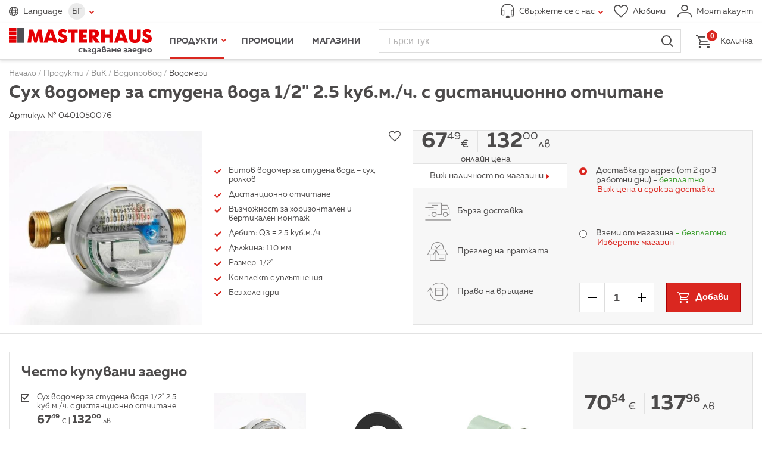

--- FILE ---
content_type: text/html; charset=utf-8
request_url: https://www.masterhaus.bg/bg/product/221869-suh-vodomer-za-studena-voda-1-2-2-5-kub-m-ch-s-distancionno-otchitane
body_size: 14373
content:
<!DOCTYPE html>
<html lang="bg" translate="no" class="notranslate">
<head>
<title>Сух водомер за студена вода 1/2&quot; 2.5 куб.м./ч. с дистанционно отчитане ⋆ MASTERHAUS</title>
<meta http-equiv="Content-Type" content="text/html; charset=utf-8">
<meta name="description" content="Разгледайте ➤ Сух водомер за студена вода 1/2&quot; 2.5 куб.м./ч. с дистанционно отчитане ➤ Цена: 67.49 лв. ➡ Производител: TECHEM ✔ Masterhaus.bg ✈Безплатна Доставка. Научете повече на сайта ни или на ☎ 0700 10 321">
<meta name="format-detection" content="telephone=no">
<meta name="google" content="notranslate">
<meta name="robots" content="notranslate">
<meta name="SKYPE_TOOLBAR" content="SKYPE_TOOLBAR_PARSER_COMPATIBLE">
<meta content="width=device-width,initial-scale=1.0,minimum-scale=1" name="viewport">
<meta property="og:title" content="Сух водомер за студена вода 1/2&quot; 2.5 куб.м./ч. с дистанционно отчитане ⋆ MASTERHAUS">
<meta property="og:type" content="website">
<meta property="og:url" content="https://www.masterhaus.bg/bg/product/221869-suh-vodomer-za-studena-voda-1-2-2-5-kub-m-ch-s-distancionno-otchitane">
<meta property="og:image" content="https://www.masterhaus.bg/thumbs/780x408/products/04/01/05/0401050076-suh-vodomer-za-studena-voda-s-distancionno-otchitane_780x408_pad_478b24840a.jpg">
<meta property="og:description" content="Битов водомер за студена вода &amp;ndash; сух, ролков 
Дистанционно отчитане 
Възможност за хоризонтален и вертикален монтаж 
Дебит: Q3 = 2.5 куб.м./ч. 
Дължина: 110 мм 
Размер: 1/2&quot; 
Комплект с уплътнения 
Без холендри">
<link rel="alternate" href="https://www.masterhaus.bg/bg/product/221869-suh-vodomer-za-studena-voda-1-2-2-5-kub-m-ch-s-distancionno-otchitane" hreflang="bg">
<link rel="alternate" href="https://www.masterhaus.bg/en/product/221869-dry-water-meter-for-cold-water-1-2-2-5-m3-h-with-remote-reading" hreflang="en">
<link rel="alternate" href="https://www.masterhaus.bg/ru/product/221869-suhoj-schetchik-holodnoj-vody-1-2-2-5-m3-ch-s-distancionnym-schityvaniem" hreflang="ru">
<link rel="alternate" href="https://www.masterhaus.bg/de/product/221869-trockenwasserzahler-fur-kaltwasser-1-2-2-5-kubikmeter-stunde-mit-fernablesung" hreflang="de">
<link rel="icon" href="/favicon.ico?m=1621340452" type="image/x-icon">
<link rel="stylesheet" type="text/css" media="screen" href="/css/build-screen-83a93876316e2202873a55c8b6b4afa6.css?m=1689338224-1732394774-1747315102-1752655383-1769092567">
<link rel="stylesheet" type="text/css" media="print" href="/css/build-print-0003f2df953dcd93303fb19bc3c195ea.css?m=1621340452">
<script data-skip-move="true">
	var basket_ajax_url = '/bg/ajax/basket/manipulate';
	var search_ajax_url = '/bg/ajax/search/autocomplete';
	var favourites_ajax_url = '/bg/ajax/products/favourites';
	var delivery_options_ajax_url = '/bg/ajax/products/get_delivery_options';
	var categories_children_ajax_url = '/bg/ajax/categories/get_children';
</script>
<script data-skip-move="true">
window.dataLayer = window.dataLayer || [];
function gtag(){dataLayer.push(arguments);}


gtag('js', new Date());
gtag('config', 'GTM-W7XMF3X');

(function (w, d, s, l, i) {
	w[l] = w[l] || [];
	w[l].push({
		'gtm.start': new Date().getTime(),
		event: 'gtm.js'
	});
	var f = d.getElementsByTagName(s)[0],
		j = d.createElement(s),
		dl = l != 'dataLayer' ? '&l=' + l : '';
	j.async = true;
	j.src = 'https://www.googletagmanager.com/gtm.js?id=' + i + dl;
	f.parentNode.insertBefore(j, f);
})(window, document, 'script', 'dataLayer', 'GTM-W7XMF3X');
</script>
<script data-skip-move="true">
gtag('config', 'AW-17595978842');
</script>
<!-- Facebook Pixel Code -->
<script data-skip-move="true">
!function(f,b,e,v,n,t,s){if(f.fbq)return;n=f.fbq=function(){n.callMethod?
n.callMethod.apply(n,arguments):n.queue.push(arguments)};if(!f._fbq)f._fbq=n;
n.push=n;n.loaded=!0;n.version='2.0';n.queue=[];t=b.createElement(e);t.async=!0;
t.src=v;s=b.getElementsByTagName(e)[0];s.parentNode.insertBefore(t,s)}(window,
document,'script','https://connect.facebook.net/en_US/fbevents.js');
fbq('consent', 'revoke');
fbq('init', '981887375290941'); // Insert your pixel ID here.
fbq('track', 'PageView');
</script>
<!-- DO NOT MODIFY -->
<!-- End Facebook Pixel Code -->
<link rel="preconnect" href="https://log.cookieyes.com">
<script data-skip-move="true">
document.addEventListener("cookieyes_consent_update", function (ed) {
   if ($.inArray('advertisement', ed.detail.accepted) > -1) {
     fbq('consent', 'grant');
   }
 });
</script>
<script data-skip-move="true">
    !function(){if(!window.klaviyo){window._klOnsite=window._klOnsite||[];try{window.klaviyo=new Proxy({},{get:function(n,i){return"push"===i?function(){var n;(n=window._klOnsite).push.apply(n,arguments)}:function(){for(var n=arguments.length,o=new Array(n),w=0;w<n;w++)o[w]=arguments[w];var t="function"==typeof o[o.length-1]?o.pop():void 0,e=new Promise((function(n){window._klOnsite.push([i].concat(o,[function(i){t&&t(i),n(i)}]))}));return e}}})}catch(n){window.klaviyo=window.klaviyo||[],window.klaviyo.push=function(){var n;(n=window._klOnsite).push.apply(n,arguments)}}}}();
    !function(d,s,c){var n = d.getElementsByTagName(s)[0],s = d.createElement("script");s.async=true;s.src='https://static.klaviyo.com/onsite/js/klaviyo.js?company_id='+c;n.parentNode.insertBefore(s,n)}(document,'script','RTZCsh');
</script>
<link href="https://www.masterhaus.bg/bg/product/221869-suh-vodomer-za-studena-voda-1-2-2-5-kub-m-ch-s-distancionno-otchitane" rel="canonical">
<meta content="380761275774966" property="fb:app_id">
</head>
<body>
<div id="wrapper" class="products-view">
<header>
<div class="top">
<div class="content-wrapper-padding clearfix">
<div class="logo logo-default hidden-tablet-and-desktop">
<a href="/" title="Начало">
<picture>
<source srcset="/images/logo-bg.svg?m=1621340452" media="(min-width:1024px)" type="image/svg+xml">
<img width="280" height="30" src="/images/logo.svg?m=1621340452" alt="">
</picture>
</a>
</div>
<div class="languages languages-main">
<span class="icon-before-globe">Language</span>
<div class="languages-wrapper">
<span class="languages-current icon-after-tick">БГ</span>
<ul><li class="current"><a title="Български" href="/bg/product/221869-suh-vodomer-za-studena-voda-1-2-2-5-kub-m-ch-s-distancionno-otchitane">Български</a></li><li><a title="English" href="/en/product/221869-dry-water-meter-for-cold-water-1-2-2-5-m3-h-with-remote-reading">English</a></li><li><a title="Русский" href="/ru/product/221869-suhoj-schetchik-holodnoj-vody-1-2-2-5-m3-ch-s-distancionnym-schityvaniem">Русский</a></li><li><a title="Deutsch" href="/de/product/221869-trockenwasserzahler-fur-kaltwasser-1-2-2-5-kubikmeter-stunde-mit-fernablesung">Deutsch</a></li></ul>
</div>
</div>
<div class="address " data-status="offline">
<a href="javascript:;" class="icon-before-headphones icon-after-tick"><span>Свържете се с нас</span></a>
<div>
<div class="address-tools hidden-tablet-and-desktop">
<a class="close" href="javascript:;" title="Затвори">Затвори</a>
</div>
<div class="working-time">Работно време онлайн магазин: <strong class="work-time">Понеделник – Петък от 8:00 до 18:00<br>Събота и Неделя от 8:00 до 17:00</strong></div>
<div class="flex-wrapper">
<div class="flex-wrapper-phones">
<strong class="title">Телефон за връзка</strong>
<a title="Обади се" class="button-call" data-status="offline" href="tel:070010321"><span class="icon-before-phone">0700 10 321</span></a>
<a title="Обади се" class="button-call" data-status="offline" href="tel:+359875303000 "><span class="icon-before-phone">0875 303 000</span></a>
<p>Обаждането към универсален номер се таксува съгласно тарифния Ви план към номера 0700</p>
</div>
<div class="flex-wrapper-contacts">
<strong class="title">Изпрати съобщение</strong>
<a class="button-send icon-before-envelope" href="/bg/contacts" title="Ново съобщение">Ново съобщение</a>
<p>Пишете ни на <a href="/cdn-cgi/l/email-protection#533c3d3f3a3d36133e32202736213b3226207d3134"><span class="__cf_email__" data-cfemail="7e11101217101b3e131f0d0a1b0c161f0b0d501c19">[email&#160;protected]</span></a> или попълнете формуляра за обратна връзка.</p>
</div>
<div>
<strong class="title">Информация за клиенти</strong>
<a href="/bg/texts/obshti-uslovija" title="Общи условия">Общи условия</a><br>
<a href="/bg/texts/politika-za-lichnite-danni" title="Политика за личните данни">Политика за личните данни</a><br>
<a href="/bg/texts/dostavka-i-plashtane" title="Доставка и Плащане">Доставка и Плащане</a><br>
<a href="/bg/faq" title="Често задавани въпроси">Често задавани въпроси</a>
</div>
</div>
</div>
</div>
<div class="tools">
<a href="/bg/favourites" class="icon-before-heart" title="Любими"><span>Любими</span></a>
<a href="/bg/profile/login" class="icon-before-user login" title="Моят акаунт"><span>Моят акаунт</span></a>
</div>
</div>
</div>
<div class="fixed">
<div class="content-wrapper-padding">
<div class="logo logo-default">
<a href="/" title="Начало">
<picture>
<source srcset="/images/logo-bg.svg?m=1621340452" media="(min-width:1024px)" type="image/svg+xml">
<img width="280" height="52" src="/images/logo.svg?m=1621340452" alt="">
</picture>
</a>
</div>
<nav id="main-nav">
<div>
<ul id="main-nav-menu">
<li class="menu-tools hidden-desktop">
<div class="languages">
<span class="icon-before-globe">Language</span>
<ul><li class="current"><a href="/bg/product/221869-suh-vodomer-za-studena-voda-1-2-2-5-kub-m-ch-s-distancionno-otchitane" title="Български">БГ</a></li><li><a href="/en/product/221869-dry-water-meter-for-cold-water-1-2-2-5-m3-h-with-remote-reading" title="English">EN</a></li><li><a href="/ru/product/221869-suhoj-schetchik-holodnoj-vody-1-2-2-5-m3-ch-s-distancionnym-schityvaniem" title="Русский">РУ</a></li><li><a href="/de/product/221869-trockenwasserzahler-fur-kaltwasser-1-2-2-5-kubikmeter-stunde-mit-fernablesung" title="Deutsch">DE</a></li></ul>
</div>
<a class="back icon-before-tick" href="javascript:;" title="Назад">Назад</a>
<a class="icon-before-heart hidden-tablet-and-desktop" href="/bg/favourites" title="Любими">Любими</a>
<a class="close" href="javascript:;" title="Затвори">Затвори</a>
</li>
<li class="products current">
<a class="icon-after-tick" href="javascript:;" title="Продукти">Продукти</a>
<ul>
<li data-modified="1769293960" data-item-id="2" class="hovered">
<a class="icon-after-tick" href="/bg/products/banja" title="Баня">Баня</a>
<nav><!-- --></nav>
</li>
<li data-modified="1769293960" data-item-id="3">
<a class="icon-after-tick" href="/bg/products/boi-lakove-mazilki" title="Бои, Лакове, Мазилки">Бои, Лакове, Мазилки</a>
<nav><!-- --></nav>
</li>
<li data-modified="1769293960" data-item-id="4">
<a class="icon-after-tick" href="/bg/products/vrati-obkov-zhelezarija" title="Врати, Обков, Железария">Врати, Обков, Железария</a>
<nav><!-- --></nav>
</li>
<li data-modified="1769293960" data-item-id="5">
<a class="icon-after-tick" href="/bg/products/vi-k" title="ВиК">ВиК</a>
<nav><!-- --></nav>
</li>
<li data-modified="1769293960" data-item-id="8">
<a class="icon-after-tick" href="/bg/products/gradina" title="Градина">Градина</a>
<nav><!-- --></nav>
</li>
<li data-modified="1769293960" data-item-id="9">
<a class="icon-after-tick" href="/bg/products/domakinstvo" title="Домакинство">Домакинство</a>
<nav><!-- --></nav>
</li>
<li data-modified="1769293960" data-item-id="10">
<a class="icon-after-tick" href="/bg/products/el-uredi" title="Ел. Уреди">Ел. Уреди</a>
<nav><!-- --></nav>
</li>
<li data-modified="1769293960" data-item-id="11">
<a class="icon-after-tick" href="/bg/products/mashini-i-instrumenti" title="Машини и Инструменти">Машини и Инструменти</a>
<nav><!-- --></nav>
</li>
<li data-modified="1769293960" data-item-id="12">
<a class="icon-after-tick" href="/bg/products/osvetlenie-i-el-materiali" title="Осветление и Ел. Материали">Осветление и Ел. Материали</a>
<nav><!-- --></nav>
</li>
<li data-modified="1769293960" data-item-id="13">
<a class="icon-after-tick" href="/bg/products/podovi-i-stenni-pokritija" title="Подови и стенни покрития">Подови и стенни покрития</a>
<nav><!-- --></nav>
</li>
<li data-modified="1769293960" data-item-id="14">
<a class="icon-after-tick" href="/bg/products/stroitelni-materiali" title="Строителни Материали">Строителни Материали</a>
<nav><!-- --></nav>
</li>
</ul>
</li>
<li class=""><a title="Промоции" href="/bg/promotions?f%5Bpromotion-type%5D%5B%5D=1">Промоции</a></li>
<li><a href="/bg/locations" title="Магазини">Магазини</a></li>
<li class="hidden-desktop"><a href="/bg/news" title="Новини">Новини</a></li>
<li class="hidden-desktop"><a href="/bg/texts/za-nas" title="За нас">За нас</a></li>
<li class="hidden-desktop"><a href="/bg/contacts" title="Контакти">Контакти</a></li>
</ul>
</div>
</nav>			
<div id="search-wrapper">
<form action="/bg/search" method="get" autocomplete="off">
<fieldset>
<div class="fieldset">
<input type="search" name="q" placeholder="Търси тук" />
<button type="submit" class="icon-before-magnifier">Търси</button>
</div>
</fieldset>
</form>
</div>
<nav id="main-nav-mobile">
<strong>Меню</strong>
</nav>			
<div class="basket">
<a class="icon-before-basket" href="/bg/basket"><em>0</em> <span>Количка</span></a>	</div>
</div>
</div>
</header>		
<div id="breadcrumb">
<div class="content-wrapper-padding"><div itemscope itemtype="http://schema.org/BreadcrumbList"><span itemprop="itemListElement" itemscope itemtype="http://schema.org/ListItem"><a href="/" itemprop="item" title="Начало"><span itemprop="name">Начало</span><span itemprop="position" content="1"><!--  --></span></a></span> / <span><a><span>Продукти</span></a></span> / <span itemprop="itemListElement" itemscope itemtype="http://schema.org/ListItem"><a href="/bg/products/vi-k" itemprop="item" title="ВиК"><span itemprop="name">ВиК</span><span itemprop="position" content="3"><!--  --></span></a></span> / <span itemprop="itemListElement" itemscope itemtype="http://schema.org/ListItem"><a href="/bg/products/vi-k/vodoprovod" itemprop="item" title="Водопровод"><span itemprop="name">Водопровод</span><span itemprop="position" content="4"><!--  --></span></a></span> / <span itemprop="itemListElement" itemscope itemtype="http://schema.org/ListItem"><a href="/bg/products/vi-k/vodoprovod/vodomeri" itemprop="item" title="Водомери"><span itemprop="name">Водомери</span><span itemprop="position" content="5"><!--  --></span></a></span><h1 class="title" data-user-select="true">Сух водомер за студена вода 1/2&quot; 2.5 куб.м./ч. с дистанционно отчитане</h1></div></div></div>		
<div id="main" class="content-wrapper-padding clearfix">
<div id="fb-root"></div>
<div id="product-view" class="clearfix">
<div>Артикул № 0401050076</div><br>
<div>
<form autocomplete="off">
<div id="product-info">
<div id="product-photos">
<div class="carousel carousel-main" data-carousel-options="carousel_product_view_gallery_options_main">
<div class="owl-wrapper-outer">
<div class="owl-wrapper">
<div class="owl-item"><a title="Водомер студена вода 1/2&quot; радио 4 Q3-110мм без холендри 2.5м3/ч" href="/files/products/04/01/05/0401050076-suh-vodomer-za-studena-voda-s-distancionno-otchitane.jpg"><img alt="0401050076-suh-vodomer-za-studena-voda-s-distancionno-otchitane_552x552_pad_478b24840a" height="552" src="/thumbs/552x552/products/04/01/05/0401050076-suh-vodomer-za-studena-voda-s-distancionno-otchitane_552x552_pad_478b24840a.jpg" width="552"/></a></div>
</div>
</div>
</div>
<div class="carousel carousel-secondary hidden-mobile hidden-tablet-and-desktop" data-carousel-options="carousel_product_view_gallery_options">
<div class="owl-wrapper-outer">
<div class="owl-wrapper">
<div class="owl-item"><a title="Водомер студена вода 1/2&quot; радио 4 Q3-110мм без холендри 2.5м3/ч" href="/files/products/04/01/05/0401050076-suh-vodomer-za-studena-voda-s-distancionno-otchitane.jpg" data-thumbnail="/thumbs/552x552/products/04/01/05/0401050076-suh-vodomer-za-studena-voda-s-distancionno-otchitane_552x552_pad_478b24840a.jpg"><picture><source srcset="/thumbs/552x552/products/04/01/05/0401050076-suh-vodomer-za-studena-voda-s-distancionno-otchitane_552x552_pad_478b24840a.jpg" media="(max-width: 767px)"><source srcset="/thumbs/132x132/products/04/01/05/0401050076-suh-vodomer-za-studena-voda-s-distancionno-otchitane_132x132_pad_478b24840a.jpg" media="(min-width: 768px)"><img alt="0401050076-suh-vodomer-za-studena-voda-s-distancionno-otchitane_552x552_pad_478b24840a" height="552" src="/thumbs/552x552/products/04/01/05/0401050076-suh-vodomer-za-studena-voda-s-distancionno-otchitane_552x552_pad_478b24840a.jpg" width="552"/></picture></a></div>
</div>
</div>
</div>
</div>
<div id="product-description">
<div id="product-additional-description">
<div class="fb-share-button" data-href="https://www.masterhaus.bg/bg/product/221869-suh-vodomer-za-studena-voda-1-2-2-5-kub-m-ch-s-distancionno-otchitane" data-layout="button"></div>
<label class="add-to-favourites">
<input data-skip-transform="true"  class="icon-before-star" type="checkbox" name="products[221869][favourites]" value="1">
<span class="checkbox icon-before-heart"><!-- --></span>
</label>
</div>
<div class="rich-text"><ul>
<li>Битов водомер за студена вода &ndash; сух, ролков</li>
<li>Дистанционно отчитане</li>
<li>Възможност за хоризонтален и вертикален монтаж</li>
<li>Дебит: Q3 = 2.5 куб.м./ч.</li>
<li>Дължина: 110 мм</li>
<li>Размер: 1/2"</li>
<li>Комплект с уплътнения</li>
<li>Без холендри</li>
</ul></div>
</div>
<div id="product-preview">
<div class="col">
<div class="price-wrapper">
<span class="price"><strong><span>67</span><sup>49</sup></strong><abbr title="Euro">&euro;</abbr></span>
<span class="price price-second"><strong><span>132</span><sup>00</sup></strong><abbr title="лева">лв</abbr></span>
<em>											Онлайн цена
</em>
</div>
<div class="check-availability">
<a>Виж наличност по магазини</a>
</div>
<div id="product-buy-options" class="column-grow">
<div id="product-buy-options-texts">	
<p class="icon-before-truck">Бърза доставка</p>
<p class="icon-before-box">Преглед на пратката</p>
<p class="icon-before-arrow-circle">Право на връщане</p>
</div>
</div>
</div>
<div class="col">
<div class="delivery-to column-grow">
<div class="delivery-to-inner-wrapper">
<div class="field">
<label>
<input name="products[221869][delivery_to]" value="1" type="radio" checked data-skip-transform="true">
<span class="radio"><!-- --></span>
<span>Доставка до адрес (от 2 до 3 работни дни) - <em>безплатно</em><br></span>
</label>
<br><a data-ajax-popup-settings="ajax_delivery_options_settings_221869_dt1" data-popup="true" data-ajax-url="/bg/ajax/products/get_delivery_price" title="Виж цена и срок за доставка">Виж цена и срок за доставка</a>
</div>
<div class="field">
<label>
<input name="products[221869][delivery_to]" value="2" type="radio" data-skip-transform="true">
<span class="radio"><!-- --></span>
<span>
Вземи от магазина <strong></strong><em> - безплатно</em>
</span>
</label>
<br> 
<a  data-selected-location="" data-scollbar-percent="90" data-popup="true" data-ajax-url="/bg/ajax/locations/pickup?product_id=221869&amp;quantity=1" title="Изберете магазин">Изберете магазин</a>
</div>
</div>
</div>
<div class="buttons"><span class="quantity-control"><a class="minus">-</a><input step="1" type="number" min="1" max="74" value="1" name="products[221869][quantity]" data-ga4-data="{&quot;id&quot;:&quot;221869&quot;,&quot;currency&quot;:&quot;EUR&quot;,&quot;value&quot;:67.49,&quot;items&quot;:[{&quot;item_id&quot;:&quot;221869&quot;,&quot;item_name&quot;:&quot;Сух водомер за студена вода 1/2\&quot; 2.5 куб.м./ч. с дистанционно отчитане&quot;,&quot;index&quot;:0,&quot;price&quot;:&quot;67.49&quot;,&quot;quantity&quot;:1,&quot;google_business_vertical&quot;:&quot;custom&quot;,&quot;item_category2&quot;:&quot;ВиК&quot;,&quot;item_category3&quot;:&quot;Водопровод&quot;,&quot;item_category4&quot;:&quot;Водомери&quot;}]}" data-google-ecommerce-enhanced-data="{&quot;id&quot;:&quot;221869&quot;,&quot;name&quot;:&quot;Сух водомер за студена вода 1/2\&quot; 2.5 куб.м./ч. с дистанционно отчитане&quot;,&quot;price&quot;:67.49,&quot;category&quot;:&quot;ВиК/Водопровод/Водомери&quot;}" data-express-delivery-enabled="0"><a class="plus">+</a></span><div><button class="icon-before-basket add-to-basket" data-product-id="221869" data-price="67.4904" data-error-labels="{&quot;location_not_selected&quot;:&quot;\u041d\u0435 \u0441\u0442\u0435 \u0438\u0437\u0431\u0440\u0430\u043b\u0438 \u043c\u0430\u0433\u0430\u0437\u0438\u043d&quot;,&quot;delivery_option_not_selected&quot;:&quot;\u041d\u0435 \u0441\u0442\u0435 \u0438\u0437\u0431\u0440\u0430\u043b\u0438 \u043e\u043f\u0446\u0438\u044f \u0437\u0430 \u0434\u043e\u0441\u0442\u0430\u0432\u043a\u0430&quot;}"><span>Добави</span></button></div></div></div>
</div>
</div>
<div class="g-recaptcha" data-sitekey="6LdoRuIqAAAAAHw5kbi5YxYrzL3mzYUVpXG4rD0N" data-size="invisible" data-action="CHECKAVAILABILITY"></div>
</form>
<div id="frequently-both" class="accordion">
<h2 class="accordion-title">Често купувани заедно</h2>
<div>
<div>
<label>
<input data-classes="icon-before-check" type="checkbox" name="products[]" value="221869" checked>
<em>Сух водомер за студена вода 1/2&quot; 2.5 куб.м./ч. с дистанционно отчитане <span class="price"><strong><span>67</span><sup>49</sup></strong> <abbr title="Euro">&euro;</abbr> | <strong><span>132</span><sup>00</sup></strong> <abbr title="лева">лв</abbr></span></em>
</label>
<label>
<input data-classes="icon-before-check" type="checkbox" name="products[]" value="2375" checked>
<em>Уплътнител за водомер 1/2&quot; черен 5 броя <span class="price"><strong><span>0</span><sup>40</sup></strong> <abbr title="Euro">&euro;</abbr> | <strong><span>0</span><sup>78</sup></strong> <abbr title="лева">лв</abbr></span></em>
</label>
<label>
<input data-classes="icon-before-check" type="checkbox" name="products[]" value="2160" checked>
<em>Полипропиленова муфа с холендрова гайка ф20мм х 3/4&quot; <span class="price"><strong><span>2</span><sup>65</sup></strong> <abbr title="Euro">&euro;</abbr> | <strong><span>5</span><sup>18</sup></strong> <abbr title="лева">лв</abbr></span></em>
</label>
</div>
<div>
<span><a href="/bg/product/221869-suh-vodomer-za-studena-voda-1-2-2-5-kub-m-ch-s-distancionno-otchitane" target="_blank" title="Сух водомер за студена вода 1/2&quot; 2.5 куб.м./ч. с дистанционно отчитане"><img alt="Сух водомер за студена вода 1/2&quot; 2.5 куб.м./ч. с дистанционно отчитане" height="246" loading="lazy" src="/thumbs/246x246/products/04/01/05/0401050076-suh-vodomer-za-studena-voda-s-distancionno-otchitane_246x246_pad_478b24840a.jpg" width="246"/></a></span>
<span><a href="/bg/product/2375-uplytnitel-za-vodomer-1-2-cheren-5-broja" target="_blank" title="Уплътнител за водомер 1/2&quot; черен 5 броя"><img alt="0401100038-1_246x246_pad_478b24840a" height="246" loading="lazy" src="/thumbs/246x246/products/04/01/10/0401100038-1_246x246_pad_478b24840a.jpg" width="246"/></a></span>
<span><a href="/bg/product/2160-polipropilenova-mufa-s-holendrova-gajka-f20mm-h-3-4" target="_blank" title="Полипропиленова муфа с холендрова гайка ф20мм х 3/4&quot;"><img alt="0401010065-1_246x246_pad_478b24840a" height="246" loading="lazy" src="/thumbs/246x246/products/04/01/01/0401010065-1_246x246_pad_478b24840a.jpg" width="246"/></a></span>
</div>
<div>
<div class="price">
<span><strong><span>70</span><sup>54</sup></strong> <abbr title="Euro">&euro;</abbr></span>
<span class="price-second"> <strong><span>137</span><sup>96</sup></strong> <abbr title="лева">лв</abbr></span>					</div>
<button class="icon-before-basket">Добави</button>
</div>
</div>
</div>
<div class="accordion">
<h2 class="accordion-title">Описание</h2>
<div>
<div class="rich-text"><p>Битов водомер с вграден радиомодул за дистанционно отчитане за индивидуална консумация на вода. Водомерът е със сух ход - проточната част и броячът са разделени, така че броячът да не влиза в контакт с водата. Измерените стойности се показват в кубични метри с три знака след десетичната запетая. Водомерът може да се монтира хоризонтално и вертикално. Уредът автоматично прехвърля показанията на измервателния уред към радиомодула, който регистрира, събира и предава показанията на измервателния уред.</p></div>
</div>
</div>
<div id="product-characteristics" class="accordion">
<h3 class="accordion-title">Спецификации</h3>
<div>
<dl>
<dt>Вид</dt>
<dd>За студена вода</dd>
<dt>Продукти</dt>
<dd>Водомери</dd>
<dt>Работно налягане</dt>
<dd>16 bar</dd>
<dt>Марка</dt>
<dd>Techem</dd>
<dt>РАЗМЕР(мм/см)</dt>
<dd>1/2&quot;</dd>
<dt>Дебит</dt>
<dd>2.5 куб.м/ч.</dd>
</dl>
</div>
</div>
<div id="find-similar" class="accordion">
<h2 class="accordion-title opened">Продукти с подобни характеристики</h2>
<form action="/bg/products/vi-k/vodoprovod/vodomeri" autocomplete="off" class="opened">
<input type="hidden" name="order" value="no-asc">
<fieldset>
<label><input name="f[price][]" value="3" data-classes="icon-before-check" checked type="checkbox">Цена: <strong>20 - 100 лв</strong></label>
<label><input name="f[size_sm][]" value="9467" data-classes="icon-before-check" checked type="checkbox">Размер(см): <strong>1/2&quot;</strong></label>
<label><input name="f[type][]" value="2655" data-classes="icon-before-check" checked type="checkbox">Вид: <strong>За студена вода</strong></label>
<label><input name="f[brand][]" value="22861" data-classes="icon-before-check" checked type="checkbox">Марка: <strong>TECHEM</strong></label>
<label><input name="f[p][]" value="2890" data-classes="icon-before-check" checked type="checkbox">Продукти: <strong>Водомери</strong></label>
<label><input name="f[wp][]" value="2891" data-classes="icon-before-check" checked type="checkbox">Работно налягане: <strong>16 bar</strong></label>
<label><input name="f[fr][]" value="9550" data-classes="icon-before-check" checked type="checkbox">Дебит: <strong>2.5 куб.м/ч.</strong></label>
</fieldset>
<button class="neutral">Търсене</button>
</form>
</div>
<div id="q-and-a" class="accordion">
<h2 class="accordion-title">Въпроси и отговори</h2>
<div>
<div class="overview">
<div class="info"><span class="number">0</span> <small>Въпроси</small></div>
<div class="info"><span class="number">0</span> <small>Отговори</small></div>
<div><a data-popup="true" data-ajax-url="/bg/ajax/product_questions/add_question?product_id=221869" data-ajax-popup-settings="ask_questions_popup_settings">Задай въпрос</a></div>
</div>
<div class="questions-wrapper text-no-questions">Няма въпроси, бъди първия</div>
</div>
</div>
<div id="comments" class="accordion">
<h2 class="accordion-title" data-closed="true">Оцени продукта</h2>
<div>
<div class="overview">
<div class="rating-total">
<span>0.00</span>
<small><span>0</span> коментара</small>
</div>
<ol class="rating-graph" reversed>
<li>
<span class="icon-before-star">0</span>
<span class="graph-col" style="background-size:0.0000% 10px;"><!--  --></span>
</li>
<li>
<span class="icon-before-star">0</span>
<span class="graph-col" style="background-size:0.0000% 10px;"><!--  --></span>
</li>
<li>
<span class="icon-before-star">0</span>
<span class="graph-col" style="background-size:0.0000% 10px;"><!--  --></span>
</li>
<li>
<span class="icon-before-star">0</span>
<span class="graph-col" style="background-size:0.0000% 10px;"><!--  --></span>
</li>
<li>
<span class="icon-before-star">0</span>
<span class="graph-col" style="background-size:0.0000% 10px;"><!--  --></span>
</li>
</ol>
<div class="tools">
<strong><em>0<sup>%</sup></em> препоръчват този продукт</strong>
<a data-popup="true" data-ajax-url="/bg/ajax/product_comments/add_comment?product_id=221869">Оцени продукта</a>
</div>
</div>
<div class="answers-wrapper text-no-questions">Няма коментари, бъди първия</div>
</div>
</div>
</div>
</div>
<script data-cfasync="false" src="/cdn-cgi/scripts/5c5dd728/cloudflare-static/email-decode.min.js"></script><script data-skip-move="true" type="application/ld+json">
{"@context":"https:\/\/schema.org","@type":"Product","sku":"0401050076","productID":"221869","name":"Сух водомер за студена вода 1\/2\" 2.5 куб.м.\/ч. с дистанционно отчитане","image":"https:\/\/www.masterhaus.bg\/thumbs\/552x552\/products\/04\/01\/05\/0401050076-suh-vodomer-za-studena-voda-s-distancionno-otchitane_552x552_pad_478b24840a.jpg","brand":{"@type":"Brand","name":"TECHEM"},"description":"Битов водомер за студена вода &ndash; сух, ролков \r\n Дистанционно отчитане \r\n Възможност за хоризонтален и вертикален монтаж \r\n Дебит: Q3 = 2.5 куб.м.\/ч. \r\n Дължина: 110 мм \r\n Размер: 1\/2\" \r\n Комплект с уплътнения \r\n Без холендри","url":"https:\/\/www.masterhaus.bg\/bg\/product\/221869-suh-vodomer-za-studena-voda-1-2-2-5-kub-m-ch-s-distancionno-otchitane","offers":{"@type":"Offer","availability":"https:\/\/schema.org\/InStock","itemCondition":"https:\/\/schema.org\/NewCondition","price":"67.49","priceCurrency":"EUR","hasMerchantReturnPolicy":{"@type":"MerchantReturnPolicy","applicableCountry":["BG"],"returnPolicyCategory":"https:\/\/schema.org\/MerchantReturnFiniteReturnWindow","merchantReturnDays":30,"itemCondition":"https:\/\/schema.org\/NewCondition","returnFees":"https:\/\/schema.org\/ReturnFeesCustomerResponsibility","returnMethod":["https:\/\/schema.org\/ReturnByMail","https:\/\/schema.org\/ReturnInStore","https:\/\/schema.org\/ReturnAtKiosk"]},"shippingDetails":{"@type":"OfferShippingDetails","hasShippingService":{"@id":"https:\/\/www.masterhaus.bg\/bg\/texts\/dostavka-i-plashtane"},"shippingDestination":[{"@type":"DefinedRegion","addressCountry":"BG"}],"deliveryTime":{"0":{"@type":"ShippingDeliveryTime"},"handlingTime":{"@type":"QuantitativeValue","minValue":"0","maxValue":"3","unitCode":"DAY"},"transitTime":{"@type":"QuantitativeValue","minValue":"0","maxValue":"2","unitCode":"DAY"}},"shippingRate":{"@type":"MonetaryAmount","value":"0","currency":"EUR"}}}}
</script>
<script data-skip-move="true">

try {
	gtag('event', 'page_view', {
		'send_to': 'AW-17595978842',
		'value': 67.49,
		'items': [{
			'id': 221869,
			//'location_id': 'replace with value',
			'google_business_vertical': 'custom'
		}]
	});
} catch (e) {
}

</script>
<script data-skip-move="true" src="https://www.google.com/recaptcha/enterprise.js?render=explicit&amp;hl=bg&amp;onload=recaptcha_loaded" async defer></script>		</div>
<section class="section banners">
<h2 class="section-title">Реклама</h2>
<div class="content-wrapper-padding flex-wrapper">
<a class="flex-wrapper" href="/bg/texts/politika-za-vryshtane" title="30 Дни право на връщане" target="_self"><figure><img src="/files/banners/return-back.svg?m=1621352366" width="90" height="80" alt=""></figure><span><strong>30 Дни право на връщане</strong><em>за поръчки направени онлайн</em></span></a><a class="flex-wrapper" href="/bg/texts/dostavka-i-plashtane" title="Поръчай Онлайн" target="_self"><figure><img src="/files/banners/order-online.svg?m=1621352366" width="100" height="66" alt=""></figure><span><strong>Поръчай Онлайн</strong><em>Вземи от магазин</em></span></a>
</div>
</section>
<footer>
<div class="content-wrapper-padding">
<div class="others">
<div class="phone">
<div class="heading">Национален телефон</div>
<a title="Обади се" class="icon-before-phone" data-status="offline" href="tel:070010321">0700 10 321</a>
<p>Обаждането към универсален номер се таксува съгласно тарифния Ви план към номера 0700</p>
<div class="heading">Онлайн магазин</div>
<a title="Обади се" class="icon-before-phone" data-status="offline" href="tel:+359875303000">0875 303 000</a>
<p>Работно време онлайн магазин:</p>
Понеделник – Петък от 8:00 до 18:00<br />
Събота и Неделя от 8:00 до 17:00<br />
</div>
<div class="social-links">
<span class="facebook"><a class="icon-before-facebook-footer" href="https://www.facebook.com/masterhaus" rel="noopener nofollow" target="_blank" title="Facebook">Facebook</a></span>
<span class="instagram"><a class="icon-before-instagram" href="https://www.instagram.com/masterhaus.bg/" rel="noopener nofollow" target="_blank" title="Instagram">Instagram</a></span>
<span class="viber"><a class="icon-before-viber" href="https://invite.viber.com/?g2=AQBm18cyCSCyXlG%2FshGiYoHN7WW5UttGJ%2BBOuAV9wyo14Tqu7%2FjLqnBbDZWh%2Boz8" rel="noopener nofollow" target="_blank" title="Viber">Viber</a></span>
<span class="linkedin"><a class="icon-before-linkedin" href="https://www.linkedin.com/company/masterhaus" rel="noopener" target="_blank" title="LinkedIn">LinkedIn</a></span>
<span class="tiktok"><a class="icon-before-tiktok" href="https://www.tiktok.com/@masterhaus.bg" rel="noopener nofollow" target="_blank" title="TikTok">TikTok</a></span>
</div>
<div class="recaptcha-info hidden-desktop">This site is protected by reCAPTCHA and the Google  <a href="https://policies.google.com/privacy" rel="nofollow">Privacy Policy</a> and  <a href="https://policies.google.com/terms" rel="nofollow">Terms of Service</a> apply.
</div>
</div>
<nav>
<dl>
<dt><a href="javascript:;">За клиенти</a></dt>
<dd>
<a href="/bg/texts/obshti-uslovija" title="Общи условия">Общи условия</a><br>
<a href="/bg/texts/politika-za-lichnite-danni" title="Политика за личните данни">Политика за личните данни</a><br>
<a href="/bg/texts/dostavka-i-plashtane" title="Доставка и Плащане">Доставка и Плащане</a><br>
<a href="/bg/texts/politika-za-vryshtane" title="Политика за връщане">Политика за връщане</a><br>
<a href="/bg/texts/lojalni-klienti" title="Лоялни клиенти">Лоялни клиенти</a><br>
<a href="/bg/faq" title="Често задавани въпроси">Често задавани въпроси</a><br>
<a href="/bg/your-opinion" title="Вашето мнение">Вашето мнение</a><br>
<a class="cky-banner-element" href="javascript:;" rel="nofollow noopener" title="Политика за бисквитките">Политика за бисквитките</a>
</dd>
</dl>
<dl>
<dt><a href="javascript:;">За мастерхаус</a></dt>
<dd>
<a href="/bg/texts/za-nas" title="За нас">За нас</a><br>
<a href="/bg/texts/stroitelen-centyr" title="Строителен център">Строителен център</a><br>
<a href="/bg/brands" title="Марки А-Я">Марки А-Я</a><br>
<a href="/bg/texts/socialna-otgovornost" title="Социална отговорност">Социална отговорност</a><br>
<a href="/bg/karieri" title="Кариери">Кариери</a><br>
<a href="/bg/contacts" title="Контакти">Контакти</a><br>
<a href="/bg/partners" title="Партньори">Партньори</a>
</dl>
<dl>
<dt><a href="javascript:;">Обща информация</a></dt>
<dd>
<a href="/bg/news" title="Новини">Новини</a><br>
<a href="/bg/sitemap" title="Карта на сайта">Карта на сайта</a><br>
<a href="/bg/texts/signali-po-zzlpspoin" title="Сигнали по ЗЗЛПСПОИН">Сигнали по ЗЗЛПСПОИН</a>
</dd>
<dd class="recaptcha-info hidden-mobile-and-tablet">This site is protected by reCAPTCHA and the Google  <a href="https://policies.google.com/privacy" rel="nofollow">Privacy Policy</a> and  <a href="https://policies.google.com/terms" rel="nofollow">Terms of Service</a> apply.
</dd>
</dl>
</nav>				<div class="bottom">
<small class="copyright">&copy; 2025 Masterhaus. Всички права запазени</small>
<div class="payments">
<span><img src="/images/mastercard.svg?m=1738072700" width="48" height="30" alt="" loading="lazy"></span>
<span><img src="/images/visa.svg?m=1738072700" width="48" height="30" alt="" loading="lazy"></span>
<span><img src="/images/cash-on-delivery.svg?m=1738072700" width="48" height="30" alt="" loading="lazy"></span>
<span><img src="/images/bank-transfer.svg?m=1738072700" width="48" height="30" alt="" loading="lazy"></span>
<span><img src="/images/g-pay.svg?m=1738072700" width="48" height="30" alt="" loading="lazy"></span>
<span><img src="/images/apple-pay.svg?m=1738072700" width="48" height="30" alt="" loading="lazy"></span>
</div>
<div class="mag-logo" ></div>
</div>
</div>
</footer>
</div>
<script src="/js/build-93bd6c9d20c1481f00e8757b672dcfd9.js?m=1763545100-1689338224-1739473238"></script>
<script type="text/javascript">
					new function() {
						var
							img_main = $('#product-photos > a img'),
							a_main = img_main.parent(),
							cache = {"-1": {readiness: false}, "0": {readiness: false}},
							idx = 0,
							popup_options = $.extend(true, {}, {"gallery":{"tPrev":"\u041f\u0440\u0435\u0434\u0438\u0448\u043d\u0430 (Left arrow key)","tNext":"\u0421\u043b\u0435\u0434\u0432\u0430\u0449\u0430 (Right arrow key)","tCounter":"%curr% \u043e\u0442 %total%"},"tClose":"\u0417\u0430\u0442\u0432\u043e\u0440\u0438 (Esc)"}, {
								gallery: {
									enabled: true
								},
								inline: {
									// Define markup. Class names should match key names.
									markup: '<div class="mfp-figure mfp-image-holder">'
												+ '<figure>'
													+ '<div class="mfp-close"></div>'
													+ '<video class="mfp-video" autoplay controls />'
													+ '<div class="mfp-bottom-bar">'
														+ '<div class="mfp-title"></div>'
														+ '<div class="mfp-counter"></div>'
													+ '</div>'
												+ '</figure>'
											+ '</div>'
								},
								iframe: {
									markup: '<div>'
												+ '<div class="mfp-close"></div>'
												+ '<div class="mfp-iframe-scaler" style="position:relative">'
													+ '<iframe class="mfp-iframe" frameborder="0" allowfullscreen></iframe>'
												+ '</div>'
												+ '<div class="mfp-bottom-bar" style="position:relative;margin-top:0">'
													+ '<div class="mfp-title"></div>'
													+ '<div class="mfp-counter"></div>' 
												+ '</div>'
											+ '</div>'
								},
								callbacks: {
									markupParse: function(template, values, item) {
										if (values.video_src) {
											this.container.addClass('mfp-video-holder');
										} else {
											this.container.removeClass('mfp-video-holder');
										}
									},
									change: function() {
										if (this.currItem.type == 'inline') {
											this.content.find('video').css('maxHeight', this.container.height() + 'px');
										}
									},
									resize: function() {
										this.st.callbacks.change.apply(this, arguments);
									}
								}
							});
				
						window.carousel_product_view_gallery_options_main = {
							navigation: false,
							pagination: false,
							mouseDrag: true,
							touchDrag: true,
							singleItem: true,
							rewindNav: false,
							wrapperDisplay: 'flex',
							wrapItemsCallback: function($elem) {
								this.$userItems = $elem.find('.owl-item');
								this.wrapperOuter = $elem.find(".owl-wrapper-outer");
								this.itemsAmount = this.$userItems.length;
								this.$elem.show();
								
								return false;
							},
							afterInit: function() {
								var self = this;
								this.$elem.next().data('owlCarouselConnected', this);
								
								this._mh_links = this.$owlItems.find('a').on(Masterhaus.getClickEvent(true), function(e) {
									e.preventDefault();
										
									if ($(this).is('.icon-after-video')) {
										a_main.attr('href', $(this).attr('href')).addClass('icon-after-video');
										img_main.attr('src', '/images/empty-product-image.jpg');
										$('<img />', { src: $(this).data('thumbnail') }).insertAfter(img_main.next('img').remove().end());
									} else {
										a_main.attr('href', $(this).attr('href')).removeClass('icon-after-video');
										img_main.attr('src', $(this).data('thumbnail')).next('img').remove();
									}

									var new_idx = $.inArray(this, self._mh_links);
									self._current_item = new_idx;
									
									if (e.type == 'click') {
										var idx = 0, current = this;
										popup_options.items = [];
										
										self._mh_links.map(function(i) {
											if ($(this).is('[data-type="video"]')) {
												popup_options.items.push({
													type: 'inline',
													video_src: $(this).attr('href'),
													title: $(this).attr('title')
												});
											} else if ($(this).is('[data-type="youtube"]')) {
												popup_options.items.push({
													type: 'iframe',
													src: $(this).attr('href'),
													title: $(this).attr('title')
												});
											} else {
												popup_options.items.push({
													type: 'image',
													src: $(this).attr('href'),
													title: $(this).attr('title')
												});
											}
											
											if (current === this) {
												idx = i;
											}
										});
										
										$.magnificPopup.open(popup_options, idx);
									}
									
									return false;
								});
							},
							afterMove: function() {
								if (this.skipAfterMove) {
									delete this.skipAfterMove;
								} else {
									this.$elem.data('owlCarouselConnected').goTo(this.currentItem, false);
								}
								
								this.$elem.data('owlCarouselConnected').$owlItems.filter('.active').removeClass('active').end().eq(this.currentItem).addClass('active');
							}
						};
						
						window.carousel_product_view_gallery_options = {
							navigation: true,
							pagination: false,
							mouseDrag: true,
							touchDrag: true,
							singleItem: false,
							rewindNav: false,
							items: 4,
							wrapperDisplay: 'flex',
							itemsCustom: [[0, 3],[370, 4],[550, 5],[768, 4],[1100, 5]],
							margin: 2,
							wrapItemsCallback: function($elem) {
								this.$userItems = $elem.find('.owl-item');
								this.wrapperOuter = $elem.find(".owl-wrapper-outer");
								this.itemsAmount = this.$userItems.length;
								this.$elem.show();
								
								return false;
							},
							afterInit: function() {
								var self = this;
								this.$elem.prev().data('owlCarouselConnected', this);
								this._current_item = this.currentItem;
								this.$owlItems.eq(this._current_item).addClass('active');
								
								this._mh_links = this.$owlItems.find('a').on(Masterhaus.getClickEvent(true), function(e) {
									e.preventDefault();
									var new_idx = $.inArray(this, self._mh_links);
									self.$elem.data('owlCarouselConnected').skipAfterMove = true;
									self.$elem.data('owlCarouselConnected').goTo(new_idx, false);
									
									return false;
								});
								
								this.options.afterUpdate.call(this);
							},
							
							afterUpdate: function() {
								var self = this;
								
								var last_is_mobile = this._is_mobile;
								this._is_mobile = $(window).width() < 768;
								self.$elem[self.owlControls.is(':visible') ? 'removeClass' : 'addClass']('single-page');
								
								setTimeout(function() {
									self.watchVisibility();
									self.updateItems();
									self.calculateAll();
									self.updatePosition();
									self.updateControls();
									self.eachMoveUpdate();
									
									if (!last_is_mobile && self._is_mobile) {
										//self.jumpTo(self._current_item);
									}
								}, 10);
							}
						};
						
						new function() {
							function click_on_main_image(e) {
								e.preventDefault();
								$('#product-photos .active a').first().click();
								
								return false;
							}
							
							a_main.on(Masterhaus.getClickEvent(true), click_on_main_image);
						};
					};
					</script>
<script>(function(d, s, id) {
						var js, fjs = d.getElementsByTagName(s)[0];
						if (d.getElementById(id)) return;
						js = d.createElement(s); js.id = id; js.async = true;
						js.src = "https://connect.facebook.net/bg_BG/sdk.js#xfbml=1&version=v3.0";
						fjs.parentNode.insertBefore(js, fjs);
						}(document, 'script', 'facebook-jssdk'));</script>
<script type="text/javascript">
window.ajax_delivery_options_settings_221869_dt1 = {
	ajax: {
		settings: {
			data: {
				product_id: 221869,
				delivery_type: 1,
				delivery_to: 1
			}
		}
	}
};

window.ajax_delivery_options_settings_221869_dt3 = {
	ajax: {
		settings: {
			data: {
				product_id: 221869,
				delivery_type: 3,
				delivery_to: 1
			}
		}
	}
};


</script>
<script type="text/javascript">
		new function() {
			var 
				prices = [67.49, 0.40, 2.65],
				total_price_wrapper = $('#frequently-both div > .price > span:not(.price-second) strong');
			
			var 
				prices_second = [132.00, 0.78, 5.18],
				total_price_wrapper_second = $('#frequently-both div > .price .price-second strong');
			
			
			var checkboxes = $('#frequently-both :checkbox').change(function(e) {
				var total_price = 0, total_price_second = 0;
				checkboxes.map(function(ind) {
					if (this.checked) {
						total_price += prices[ind];
						total_price_second += prices_second[ind];
					}
				});
				
				total_price_wrapper.html(total_price.toFixed(2).replace('.', '<sup>') + '</sup>');
				total_price_wrapper_second.html(total_price_second.toFixed(2).replace('.', '<sup>') + '</sup>');
			});
			
			new function() {
				var is_ajax = false, is_animated = false, loading = new Image();
				loading.src = '/images/img_loading.gif';
				var loader = $('<img src="'+loading.src+'" alt="Loading...">').hide();
				var ede = 0;
				
				$('#frequently-both button').before(loader).on(Masterhaus.getClickEvent(true), function(e) {
					if (!is_ajax && !is_animated) {
						var checked = checkboxes.filter(':checked');
						
						if (checked.length) {
							setTimeout(function() {
								try {
									ga('send', 'event', 'Often bought together - bg', 'click', 'Add to cart');
								} catch (e) {}
							
								try {
									gtag('event', 'Often bought together - bg', {
										button: 'Add to cart'
									});
								} catch (e) {}
							}, 100);
							
							setTimeout(function() {
								$.ajax({
									url: '/bg/ajax/basket/manipulate',
									method: 'post',
									data: checked.serialize() + '&action=add_fbt&ede=' + ede,
									dataType: 'json',
									beforeSend: function() {
										is_ajax = true;
										loader.insertBefore(e.target);
									},
									success: function(json) {
										if (json.success) {
											$(e.target).prevAll('.price').animateTo('header .basket', {
												text: '+' + checked.length,
												before_start: function(product) {
													is_animated = true;
												},
												complete: function() {
													if (json.popup_options) {
														Masterhaus.openPopupByOptions(json.popup_options);
													}
													
													if (json.express_delivery_not_available) {
														ede = 0;
														$('#product-preview .field:has([value="3"])').remove();
														$('#product-preview [data-express-delivery-enabled]').removeData('express-delivery-enabled').attr('data-express-delivery-enabled', 0);
													}
													
													var top_basket_container = $('header .basket > a');
													
													if (json.top) {
														top_basket_container.replaceWith(json.top);
														top_basket_container = $('header .basket > a');
													}
													
													if ('table' in json) {
														var my_order = top_basket_container.next('div.my-order-wrapper');
	
														if (json.table) {
															if (my_order.length) {
																my_order.replaceWith(json.table);
															} else {
																top_basket_container.after(json.table).parent().addClass('active');
															}
														} else {
															my_order.remove();
															top_basket_container.parent().removeClass('active');
															$('#wrapper').removeClass('basket-opened');
														}
													}
													
													is_animated = false;
												}
											});
										}
									},
									complete: function() {
										is_ajax = false;
										loader.remove();
									}
								});
							}, 0);
						}
					}
				});
			};
 			
			$('.no-mobile #frequently-both label,.no-mobile #frequently-both > div > div:nth-child(2) > *').hover(function(e) {
				var $this = $(this).toggleClass('current');
				$this.parent()[this.tagName.toLowerCase() == 'label' ? 'next' : 'prev']().children().eq($this.index()).toggleClass('current');
			});
		};
		</script>
<script type="text/javascript">
			$('#find-similar input:checkbox').change(function() {
				$(this).parent()[this.checked ? 'addClass' : 'removeClass']('checked');
			}).trigger('change');
		</script>
<script type="text/javascript">
	var ask_questions_popup_settings = {
		callbacks: {
			close: function() {
				if ($('.popup form').length) {
					$(document.body).removeClass('popup-opened');
				} else {
					setTimeout(function() { self.location.hash = '#q-and-a'; self.location.reload(); }, 0);
				}
			}
		}
	};
</script>
<script type="text/javascript">
/*new function() {
	Masterhaus.mqls.push('(min-width: 1024px)', function(mql) {
		if (mql.matches) {
			$('#product-view .accordion > .accordion-title:not([data-closed])').addClass('opened').next().addClass('opened');
		} else {
			$('#product-view .accordion > .accordion-title').removeClass('opened').next().removeClass('opened');
		}
	});
};*/

new function() {
	var 
		loading = new Image(),
		is_loading = false;
		loading.src = '/images/img_loading.gif',
		attach_close = function(el) {
			$('#wrapper')[0].addEventListener(Masterhaus.getClickEvent(true), function(e) {
				e.preventDefault();
				e.stopImmediatePropagation();
				el.removeClass('opened').next().remove();
				this.removeEventListener(Masterhaus.getClickEvent(true), arguments.callee, true);
				return false;
			}, true);
		},
		append_data = function(el, data) {
			el.addClass('opened');
			el.next().remove().end().after(data);
			setTimeout(function() { el.next().css('opacity', 1); }, 50);
			attach_close(el);
		},
		cache = null;
		
	window.recaptcha_loaded = function() {
		grecaptcha.enterprise.render($('.g-recaptcha')[0], {
			callback: function(token) {
				$('.check-availability a:not([data-type])').trigger(Masterhaus.getClickEvent(true), {token: token});
			},
			'expired-callback': function() {
				grecaptcha.enterprise.reset();
			},
		});
		
		delete window.recaptcha_loaded;
	};
		
	$('.check-availability a:not([data-type])').on(Masterhaus.getClickEvent(true), function(e, data) {
		e.preventDefault();
		
		if (is_loading) {
			return false;
		}
		
		var 
			loader = $('<img src="'+loading.src+'" alt="Loading...">'),
			$this = $(this);
		
		if (cache) {
			append_data($this, cache);
			return;
		}
		
		if (!data) {
			grecaptcha.enterprise.execute();
			return false;
		}
		
		is_loading = true;
		
		$.ajax('/bg/ajax/products/check_availability', {
			method: 'post',
			data: {product_id: 221869, token: data.token},
			dataType: 'json',
			beforeSend: function(json) {
				loader.insertBefore($this);
			},
			success: function(json) {
				if (json.success) {
					cache = json.html;
				} else {
					grecaptcha.enterprise.reset();
				}
				
				append_data($this, json.html);
			},
			error: function() {
				append_data($this, '<ul><li><span>Услугата е временно недостъпна</span></li></ul>');
				grecaptcha.enterprise.reset();
			},
			complete: function() {
				is_loading = false;
				loader.remove();
			}
		});
		
		return false;
	});
	
	try {
		fbq('track', 'ViewContent', {
			content_name: 'Сух водомер за студена вода 1/2\" 2.5 куб.м./ч. с дистанционно отчитане - 67.49 € / 132.00 лв',
			content_category: 'ВиК > Водопровод > Водомери',
			content_ids: ['221869'],
			content_type: 'product',
			value: 67.49,
			currency: 'EUR'
		});
	} catch (e) {}
	
	try {
		gtag('event', 'view_item', {"id":"221869","currency":"EUR","value":67.49,"items":[{"item_id":"221869","item_name":"Сух водомер за студена вода 1/2\" 2.5 куб.м./ч. с дистанционно отчитане","index":0,"price":"67.49","quantity":1,"google_business_vertical":"custom","item_category2":"ВиК","item_category3":"Водопровод","item_category4":"Водомери"}]});
	} catch (e) {}
	
	try {
		klaviyo.push(["track", "Viewed Product", {"ProductName":"Сух водомер за студена вода 1/2\" 2.5 куб.м./ч. с дистанционно отчитане","ProductID":"221869","SKU":"0401050076","ImageURL":"https://www.masterhaus.bg/tinify/products/04/01/05/0401050076-suh-vodomer-za-studena-voda-s-distancionno-otchitane.jpg","URL":"https://www.masterhaus.bg/bg/product/221869-suh-vodomer-za-studena-voda-1-2-2-5-kub-m-ch-s-distancionno-otchitane","Brand":"TECHEM","Price":"67.49","PriceSecond":132,"Categories":["ВиК","Водопровод","Водомери"]}]);
	} catch (e) {}
};
</script></body>
</html>

--- FILE ---
content_type: text/html; charset=utf-8
request_url: https://www.google.com/recaptcha/enterprise/anchor?ar=1&k=6LdoRuIqAAAAAHw5kbi5YxYrzL3mzYUVpXG4rD0N&co=aHR0cHM6Ly93d3cubWFzdGVyaGF1cy5iZzo0NDM.&hl=bg&v=N67nZn4AqZkNcbeMu4prBgzg&size=invisible&sa=CHECKAVAILABILITY&anchor-ms=20000&execute-ms=30000&cb=rgsc98keyld4
body_size: 49565
content:
<!DOCTYPE HTML><html dir="ltr" lang="bg"><head><meta http-equiv="Content-Type" content="text/html; charset=UTF-8">
<meta http-equiv="X-UA-Compatible" content="IE=edge">
<title>reCAPTCHA</title>
<style type="text/css">
/* cyrillic-ext */
@font-face {
  font-family: 'Roboto';
  font-style: normal;
  font-weight: 400;
  font-stretch: 100%;
  src: url(//fonts.gstatic.com/s/roboto/v48/KFO7CnqEu92Fr1ME7kSn66aGLdTylUAMa3GUBHMdazTgWw.woff2) format('woff2');
  unicode-range: U+0460-052F, U+1C80-1C8A, U+20B4, U+2DE0-2DFF, U+A640-A69F, U+FE2E-FE2F;
}
/* cyrillic */
@font-face {
  font-family: 'Roboto';
  font-style: normal;
  font-weight: 400;
  font-stretch: 100%;
  src: url(//fonts.gstatic.com/s/roboto/v48/KFO7CnqEu92Fr1ME7kSn66aGLdTylUAMa3iUBHMdazTgWw.woff2) format('woff2');
  unicode-range: U+0301, U+0400-045F, U+0490-0491, U+04B0-04B1, U+2116;
}
/* greek-ext */
@font-face {
  font-family: 'Roboto';
  font-style: normal;
  font-weight: 400;
  font-stretch: 100%;
  src: url(//fonts.gstatic.com/s/roboto/v48/KFO7CnqEu92Fr1ME7kSn66aGLdTylUAMa3CUBHMdazTgWw.woff2) format('woff2');
  unicode-range: U+1F00-1FFF;
}
/* greek */
@font-face {
  font-family: 'Roboto';
  font-style: normal;
  font-weight: 400;
  font-stretch: 100%;
  src: url(//fonts.gstatic.com/s/roboto/v48/KFO7CnqEu92Fr1ME7kSn66aGLdTylUAMa3-UBHMdazTgWw.woff2) format('woff2');
  unicode-range: U+0370-0377, U+037A-037F, U+0384-038A, U+038C, U+038E-03A1, U+03A3-03FF;
}
/* math */
@font-face {
  font-family: 'Roboto';
  font-style: normal;
  font-weight: 400;
  font-stretch: 100%;
  src: url(//fonts.gstatic.com/s/roboto/v48/KFO7CnqEu92Fr1ME7kSn66aGLdTylUAMawCUBHMdazTgWw.woff2) format('woff2');
  unicode-range: U+0302-0303, U+0305, U+0307-0308, U+0310, U+0312, U+0315, U+031A, U+0326-0327, U+032C, U+032F-0330, U+0332-0333, U+0338, U+033A, U+0346, U+034D, U+0391-03A1, U+03A3-03A9, U+03B1-03C9, U+03D1, U+03D5-03D6, U+03F0-03F1, U+03F4-03F5, U+2016-2017, U+2034-2038, U+203C, U+2040, U+2043, U+2047, U+2050, U+2057, U+205F, U+2070-2071, U+2074-208E, U+2090-209C, U+20D0-20DC, U+20E1, U+20E5-20EF, U+2100-2112, U+2114-2115, U+2117-2121, U+2123-214F, U+2190, U+2192, U+2194-21AE, U+21B0-21E5, U+21F1-21F2, U+21F4-2211, U+2213-2214, U+2216-22FF, U+2308-230B, U+2310, U+2319, U+231C-2321, U+2336-237A, U+237C, U+2395, U+239B-23B7, U+23D0, U+23DC-23E1, U+2474-2475, U+25AF, U+25B3, U+25B7, U+25BD, U+25C1, U+25CA, U+25CC, U+25FB, U+266D-266F, U+27C0-27FF, U+2900-2AFF, U+2B0E-2B11, U+2B30-2B4C, U+2BFE, U+3030, U+FF5B, U+FF5D, U+1D400-1D7FF, U+1EE00-1EEFF;
}
/* symbols */
@font-face {
  font-family: 'Roboto';
  font-style: normal;
  font-weight: 400;
  font-stretch: 100%;
  src: url(//fonts.gstatic.com/s/roboto/v48/KFO7CnqEu92Fr1ME7kSn66aGLdTylUAMaxKUBHMdazTgWw.woff2) format('woff2');
  unicode-range: U+0001-000C, U+000E-001F, U+007F-009F, U+20DD-20E0, U+20E2-20E4, U+2150-218F, U+2190, U+2192, U+2194-2199, U+21AF, U+21E6-21F0, U+21F3, U+2218-2219, U+2299, U+22C4-22C6, U+2300-243F, U+2440-244A, U+2460-24FF, U+25A0-27BF, U+2800-28FF, U+2921-2922, U+2981, U+29BF, U+29EB, U+2B00-2BFF, U+4DC0-4DFF, U+FFF9-FFFB, U+10140-1018E, U+10190-1019C, U+101A0, U+101D0-101FD, U+102E0-102FB, U+10E60-10E7E, U+1D2C0-1D2D3, U+1D2E0-1D37F, U+1F000-1F0FF, U+1F100-1F1AD, U+1F1E6-1F1FF, U+1F30D-1F30F, U+1F315, U+1F31C, U+1F31E, U+1F320-1F32C, U+1F336, U+1F378, U+1F37D, U+1F382, U+1F393-1F39F, U+1F3A7-1F3A8, U+1F3AC-1F3AF, U+1F3C2, U+1F3C4-1F3C6, U+1F3CA-1F3CE, U+1F3D4-1F3E0, U+1F3ED, U+1F3F1-1F3F3, U+1F3F5-1F3F7, U+1F408, U+1F415, U+1F41F, U+1F426, U+1F43F, U+1F441-1F442, U+1F444, U+1F446-1F449, U+1F44C-1F44E, U+1F453, U+1F46A, U+1F47D, U+1F4A3, U+1F4B0, U+1F4B3, U+1F4B9, U+1F4BB, U+1F4BF, U+1F4C8-1F4CB, U+1F4D6, U+1F4DA, U+1F4DF, U+1F4E3-1F4E6, U+1F4EA-1F4ED, U+1F4F7, U+1F4F9-1F4FB, U+1F4FD-1F4FE, U+1F503, U+1F507-1F50B, U+1F50D, U+1F512-1F513, U+1F53E-1F54A, U+1F54F-1F5FA, U+1F610, U+1F650-1F67F, U+1F687, U+1F68D, U+1F691, U+1F694, U+1F698, U+1F6AD, U+1F6B2, U+1F6B9-1F6BA, U+1F6BC, U+1F6C6-1F6CF, U+1F6D3-1F6D7, U+1F6E0-1F6EA, U+1F6F0-1F6F3, U+1F6F7-1F6FC, U+1F700-1F7FF, U+1F800-1F80B, U+1F810-1F847, U+1F850-1F859, U+1F860-1F887, U+1F890-1F8AD, U+1F8B0-1F8BB, U+1F8C0-1F8C1, U+1F900-1F90B, U+1F93B, U+1F946, U+1F984, U+1F996, U+1F9E9, U+1FA00-1FA6F, U+1FA70-1FA7C, U+1FA80-1FA89, U+1FA8F-1FAC6, U+1FACE-1FADC, U+1FADF-1FAE9, U+1FAF0-1FAF8, U+1FB00-1FBFF;
}
/* vietnamese */
@font-face {
  font-family: 'Roboto';
  font-style: normal;
  font-weight: 400;
  font-stretch: 100%;
  src: url(//fonts.gstatic.com/s/roboto/v48/KFO7CnqEu92Fr1ME7kSn66aGLdTylUAMa3OUBHMdazTgWw.woff2) format('woff2');
  unicode-range: U+0102-0103, U+0110-0111, U+0128-0129, U+0168-0169, U+01A0-01A1, U+01AF-01B0, U+0300-0301, U+0303-0304, U+0308-0309, U+0323, U+0329, U+1EA0-1EF9, U+20AB;
}
/* latin-ext */
@font-face {
  font-family: 'Roboto';
  font-style: normal;
  font-weight: 400;
  font-stretch: 100%;
  src: url(//fonts.gstatic.com/s/roboto/v48/KFO7CnqEu92Fr1ME7kSn66aGLdTylUAMa3KUBHMdazTgWw.woff2) format('woff2');
  unicode-range: U+0100-02BA, U+02BD-02C5, U+02C7-02CC, U+02CE-02D7, U+02DD-02FF, U+0304, U+0308, U+0329, U+1D00-1DBF, U+1E00-1E9F, U+1EF2-1EFF, U+2020, U+20A0-20AB, U+20AD-20C0, U+2113, U+2C60-2C7F, U+A720-A7FF;
}
/* latin */
@font-face {
  font-family: 'Roboto';
  font-style: normal;
  font-weight: 400;
  font-stretch: 100%;
  src: url(//fonts.gstatic.com/s/roboto/v48/KFO7CnqEu92Fr1ME7kSn66aGLdTylUAMa3yUBHMdazQ.woff2) format('woff2');
  unicode-range: U+0000-00FF, U+0131, U+0152-0153, U+02BB-02BC, U+02C6, U+02DA, U+02DC, U+0304, U+0308, U+0329, U+2000-206F, U+20AC, U+2122, U+2191, U+2193, U+2212, U+2215, U+FEFF, U+FFFD;
}
/* cyrillic-ext */
@font-face {
  font-family: 'Roboto';
  font-style: normal;
  font-weight: 500;
  font-stretch: 100%;
  src: url(//fonts.gstatic.com/s/roboto/v48/KFO7CnqEu92Fr1ME7kSn66aGLdTylUAMa3GUBHMdazTgWw.woff2) format('woff2');
  unicode-range: U+0460-052F, U+1C80-1C8A, U+20B4, U+2DE0-2DFF, U+A640-A69F, U+FE2E-FE2F;
}
/* cyrillic */
@font-face {
  font-family: 'Roboto';
  font-style: normal;
  font-weight: 500;
  font-stretch: 100%;
  src: url(//fonts.gstatic.com/s/roboto/v48/KFO7CnqEu92Fr1ME7kSn66aGLdTylUAMa3iUBHMdazTgWw.woff2) format('woff2');
  unicode-range: U+0301, U+0400-045F, U+0490-0491, U+04B0-04B1, U+2116;
}
/* greek-ext */
@font-face {
  font-family: 'Roboto';
  font-style: normal;
  font-weight: 500;
  font-stretch: 100%;
  src: url(//fonts.gstatic.com/s/roboto/v48/KFO7CnqEu92Fr1ME7kSn66aGLdTylUAMa3CUBHMdazTgWw.woff2) format('woff2');
  unicode-range: U+1F00-1FFF;
}
/* greek */
@font-face {
  font-family: 'Roboto';
  font-style: normal;
  font-weight: 500;
  font-stretch: 100%;
  src: url(//fonts.gstatic.com/s/roboto/v48/KFO7CnqEu92Fr1ME7kSn66aGLdTylUAMa3-UBHMdazTgWw.woff2) format('woff2');
  unicode-range: U+0370-0377, U+037A-037F, U+0384-038A, U+038C, U+038E-03A1, U+03A3-03FF;
}
/* math */
@font-face {
  font-family: 'Roboto';
  font-style: normal;
  font-weight: 500;
  font-stretch: 100%;
  src: url(//fonts.gstatic.com/s/roboto/v48/KFO7CnqEu92Fr1ME7kSn66aGLdTylUAMawCUBHMdazTgWw.woff2) format('woff2');
  unicode-range: U+0302-0303, U+0305, U+0307-0308, U+0310, U+0312, U+0315, U+031A, U+0326-0327, U+032C, U+032F-0330, U+0332-0333, U+0338, U+033A, U+0346, U+034D, U+0391-03A1, U+03A3-03A9, U+03B1-03C9, U+03D1, U+03D5-03D6, U+03F0-03F1, U+03F4-03F5, U+2016-2017, U+2034-2038, U+203C, U+2040, U+2043, U+2047, U+2050, U+2057, U+205F, U+2070-2071, U+2074-208E, U+2090-209C, U+20D0-20DC, U+20E1, U+20E5-20EF, U+2100-2112, U+2114-2115, U+2117-2121, U+2123-214F, U+2190, U+2192, U+2194-21AE, U+21B0-21E5, U+21F1-21F2, U+21F4-2211, U+2213-2214, U+2216-22FF, U+2308-230B, U+2310, U+2319, U+231C-2321, U+2336-237A, U+237C, U+2395, U+239B-23B7, U+23D0, U+23DC-23E1, U+2474-2475, U+25AF, U+25B3, U+25B7, U+25BD, U+25C1, U+25CA, U+25CC, U+25FB, U+266D-266F, U+27C0-27FF, U+2900-2AFF, U+2B0E-2B11, U+2B30-2B4C, U+2BFE, U+3030, U+FF5B, U+FF5D, U+1D400-1D7FF, U+1EE00-1EEFF;
}
/* symbols */
@font-face {
  font-family: 'Roboto';
  font-style: normal;
  font-weight: 500;
  font-stretch: 100%;
  src: url(//fonts.gstatic.com/s/roboto/v48/KFO7CnqEu92Fr1ME7kSn66aGLdTylUAMaxKUBHMdazTgWw.woff2) format('woff2');
  unicode-range: U+0001-000C, U+000E-001F, U+007F-009F, U+20DD-20E0, U+20E2-20E4, U+2150-218F, U+2190, U+2192, U+2194-2199, U+21AF, U+21E6-21F0, U+21F3, U+2218-2219, U+2299, U+22C4-22C6, U+2300-243F, U+2440-244A, U+2460-24FF, U+25A0-27BF, U+2800-28FF, U+2921-2922, U+2981, U+29BF, U+29EB, U+2B00-2BFF, U+4DC0-4DFF, U+FFF9-FFFB, U+10140-1018E, U+10190-1019C, U+101A0, U+101D0-101FD, U+102E0-102FB, U+10E60-10E7E, U+1D2C0-1D2D3, U+1D2E0-1D37F, U+1F000-1F0FF, U+1F100-1F1AD, U+1F1E6-1F1FF, U+1F30D-1F30F, U+1F315, U+1F31C, U+1F31E, U+1F320-1F32C, U+1F336, U+1F378, U+1F37D, U+1F382, U+1F393-1F39F, U+1F3A7-1F3A8, U+1F3AC-1F3AF, U+1F3C2, U+1F3C4-1F3C6, U+1F3CA-1F3CE, U+1F3D4-1F3E0, U+1F3ED, U+1F3F1-1F3F3, U+1F3F5-1F3F7, U+1F408, U+1F415, U+1F41F, U+1F426, U+1F43F, U+1F441-1F442, U+1F444, U+1F446-1F449, U+1F44C-1F44E, U+1F453, U+1F46A, U+1F47D, U+1F4A3, U+1F4B0, U+1F4B3, U+1F4B9, U+1F4BB, U+1F4BF, U+1F4C8-1F4CB, U+1F4D6, U+1F4DA, U+1F4DF, U+1F4E3-1F4E6, U+1F4EA-1F4ED, U+1F4F7, U+1F4F9-1F4FB, U+1F4FD-1F4FE, U+1F503, U+1F507-1F50B, U+1F50D, U+1F512-1F513, U+1F53E-1F54A, U+1F54F-1F5FA, U+1F610, U+1F650-1F67F, U+1F687, U+1F68D, U+1F691, U+1F694, U+1F698, U+1F6AD, U+1F6B2, U+1F6B9-1F6BA, U+1F6BC, U+1F6C6-1F6CF, U+1F6D3-1F6D7, U+1F6E0-1F6EA, U+1F6F0-1F6F3, U+1F6F7-1F6FC, U+1F700-1F7FF, U+1F800-1F80B, U+1F810-1F847, U+1F850-1F859, U+1F860-1F887, U+1F890-1F8AD, U+1F8B0-1F8BB, U+1F8C0-1F8C1, U+1F900-1F90B, U+1F93B, U+1F946, U+1F984, U+1F996, U+1F9E9, U+1FA00-1FA6F, U+1FA70-1FA7C, U+1FA80-1FA89, U+1FA8F-1FAC6, U+1FACE-1FADC, U+1FADF-1FAE9, U+1FAF0-1FAF8, U+1FB00-1FBFF;
}
/* vietnamese */
@font-face {
  font-family: 'Roboto';
  font-style: normal;
  font-weight: 500;
  font-stretch: 100%;
  src: url(//fonts.gstatic.com/s/roboto/v48/KFO7CnqEu92Fr1ME7kSn66aGLdTylUAMa3OUBHMdazTgWw.woff2) format('woff2');
  unicode-range: U+0102-0103, U+0110-0111, U+0128-0129, U+0168-0169, U+01A0-01A1, U+01AF-01B0, U+0300-0301, U+0303-0304, U+0308-0309, U+0323, U+0329, U+1EA0-1EF9, U+20AB;
}
/* latin-ext */
@font-face {
  font-family: 'Roboto';
  font-style: normal;
  font-weight: 500;
  font-stretch: 100%;
  src: url(//fonts.gstatic.com/s/roboto/v48/KFO7CnqEu92Fr1ME7kSn66aGLdTylUAMa3KUBHMdazTgWw.woff2) format('woff2');
  unicode-range: U+0100-02BA, U+02BD-02C5, U+02C7-02CC, U+02CE-02D7, U+02DD-02FF, U+0304, U+0308, U+0329, U+1D00-1DBF, U+1E00-1E9F, U+1EF2-1EFF, U+2020, U+20A0-20AB, U+20AD-20C0, U+2113, U+2C60-2C7F, U+A720-A7FF;
}
/* latin */
@font-face {
  font-family: 'Roboto';
  font-style: normal;
  font-weight: 500;
  font-stretch: 100%;
  src: url(//fonts.gstatic.com/s/roboto/v48/KFO7CnqEu92Fr1ME7kSn66aGLdTylUAMa3yUBHMdazQ.woff2) format('woff2');
  unicode-range: U+0000-00FF, U+0131, U+0152-0153, U+02BB-02BC, U+02C6, U+02DA, U+02DC, U+0304, U+0308, U+0329, U+2000-206F, U+20AC, U+2122, U+2191, U+2193, U+2212, U+2215, U+FEFF, U+FFFD;
}
/* cyrillic-ext */
@font-face {
  font-family: 'Roboto';
  font-style: normal;
  font-weight: 900;
  font-stretch: 100%;
  src: url(//fonts.gstatic.com/s/roboto/v48/KFO7CnqEu92Fr1ME7kSn66aGLdTylUAMa3GUBHMdazTgWw.woff2) format('woff2');
  unicode-range: U+0460-052F, U+1C80-1C8A, U+20B4, U+2DE0-2DFF, U+A640-A69F, U+FE2E-FE2F;
}
/* cyrillic */
@font-face {
  font-family: 'Roboto';
  font-style: normal;
  font-weight: 900;
  font-stretch: 100%;
  src: url(//fonts.gstatic.com/s/roboto/v48/KFO7CnqEu92Fr1ME7kSn66aGLdTylUAMa3iUBHMdazTgWw.woff2) format('woff2');
  unicode-range: U+0301, U+0400-045F, U+0490-0491, U+04B0-04B1, U+2116;
}
/* greek-ext */
@font-face {
  font-family: 'Roboto';
  font-style: normal;
  font-weight: 900;
  font-stretch: 100%;
  src: url(//fonts.gstatic.com/s/roboto/v48/KFO7CnqEu92Fr1ME7kSn66aGLdTylUAMa3CUBHMdazTgWw.woff2) format('woff2');
  unicode-range: U+1F00-1FFF;
}
/* greek */
@font-face {
  font-family: 'Roboto';
  font-style: normal;
  font-weight: 900;
  font-stretch: 100%;
  src: url(//fonts.gstatic.com/s/roboto/v48/KFO7CnqEu92Fr1ME7kSn66aGLdTylUAMa3-UBHMdazTgWw.woff2) format('woff2');
  unicode-range: U+0370-0377, U+037A-037F, U+0384-038A, U+038C, U+038E-03A1, U+03A3-03FF;
}
/* math */
@font-face {
  font-family: 'Roboto';
  font-style: normal;
  font-weight: 900;
  font-stretch: 100%;
  src: url(//fonts.gstatic.com/s/roboto/v48/KFO7CnqEu92Fr1ME7kSn66aGLdTylUAMawCUBHMdazTgWw.woff2) format('woff2');
  unicode-range: U+0302-0303, U+0305, U+0307-0308, U+0310, U+0312, U+0315, U+031A, U+0326-0327, U+032C, U+032F-0330, U+0332-0333, U+0338, U+033A, U+0346, U+034D, U+0391-03A1, U+03A3-03A9, U+03B1-03C9, U+03D1, U+03D5-03D6, U+03F0-03F1, U+03F4-03F5, U+2016-2017, U+2034-2038, U+203C, U+2040, U+2043, U+2047, U+2050, U+2057, U+205F, U+2070-2071, U+2074-208E, U+2090-209C, U+20D0-20DC, U+20E1, U+20E5-20EF, U+2100-2112, U+2114-2115, U+2117-2121, U+2123-214F, U+2190, U+2192, U+2194-21AE, U+21B0-21E5, U+21F1-21F2, U+21F4-2211, U+2213-2214, U+2216-22FF, U+2308-230B, U+2310, U+2319, U+231C-2321, U+2336-237A, U+237C, U+2395, U+239B-23B7, U+23D0, U+23DC-23E1, U+2474-2475, U+25AF, U+25B3, U+25B7, U+25BD, U+25C1, U+25CA, U+25CC, U+25FB, U+266D-266F, U+27C0-27FF, U+2900-2AFF, U+2B0E-2B11, U+2B30-2B4C, U+2BFE, U+3030, U+FF5B, U+FF5D, U+1D400-1D7FF, U+1EE00-1EEFF;
}
/* symbols */
@font-face {
  font-family: 'Roboto';
  font-style: normal;
  font-weight: 900;
  font-stretch: 100%;
  src: url(//fonts.gstatic.com/s/roboto/v48/KFO7CnqEu92Fr1ME7kSn66aGLdTylUAMaxKUBHMdazTgWw.woff2) format('woff2');
  unicode-range: U+0001-000C, U+000E-001F, U+007F-009F, U+20DD-20E0, U+20E2-20E4, U+2150-218F, U+2190, U+2192, U+2194-2199, U+21AF, U+21E6-21F0, U+21F3, U+2218-2219, U+2299, U+22C4-22C6, U+2300-243F, U+2440-244A, U+2460-24FF, U+25A0-27BF, U+2800-28FF, U+2921-2922, U+2981, U+29BF, U+29EB, U+2B00-2BFF, U+4DC0-4DFF, U+FFF9-FFFB, U+10140-1018E, U+10190-1019C, U+101A0, U+101D0-101FD, U+102E0-102FB, U+10E60-10E7E, U+1D2C0-1D2D3, U+1D2E0-1D37F, U+1F000-1F0FF, U+1F100-1F1AD, U+1F1E6-1F1FF, U+1F30D-1F30F, U+1F315, U+1F31C, U+1F31E, U+1F320-1F32C, U+1F336, U+1F378, U+1F37D, U+1F382, U+1F393-1F39F, U+1F3A7-1F3A8, U+1F3AC-1F3AF, U+1F3C2, U+1F3C4-1F3C6, U+1F3CA-1F3CE, U+1F3D4-1F3E0, U+1F3ED, U+1F3F1-1F3F3, U+1F3F5-1F3F7, U+1F408, U+1F415, U+1F41F, U+1F426, U+1F43F, U+1F441-1F442, U+1F444, U+1F446-1F449, U+1F44C-1F44E, U+1F453, U+1F46A, U+1F47D, U+1F4A3, U+1F4B0, U+1F4B3, U+1F4B9, U+1F4BB, U+1F4BF, U+1F4C8-1F4CB, U+1F4D6, U+1F4DA, U+1F4DF, U+1F4E3-1F4E6, U+1F4EA-1F4ED, U+1F4F7, U+1F4F9-1F4FB, U+1F4FD-1F4FE, U+1F503, U+1F507-1F50B, U+1F50D, U+1F512-1F513, U+1F53E-1F54A, U+1F54F-1F5FA, U+1F610, U+1F650-1F67F, U+1F687, U+1F68D, U+1F691, U+1F694, U+1F698, U+1F6AD, U+1F6B2, U+1F6B9-1F6BA, U+1F6BC, U+1F6C6-1F6CF, U+1F6D3-1F6D7, U+1F6E0-1F6EA, U+1F6F0-1F6F3, U+1F6F7-1F6FC, U+1F700-1F7FF, U+1F800-1F80B, U+1F810-1F847, U+1F850-1F859, U+1F860-1F887, U+1F890-1F8AD, U+1F8B0-1F8BB, U+1F8C0-1F8C1, U+1F900-1F90B, U+1F93B, U+1F946, U+1F984, U+1F996, U+1F9E9, U+1FA00-1FA6F, U+1FA70-1FA7C, U+1FA80-1FA89, U+1FA8F-1FAC6, U+1FACE-1FADC, U+1FADF-1FAE9, U+1FAF0-1FAF8, U+1FB00-1FBFF;
}
/* vietnamese */
@font-face {
  font-family: 'Roboto';
  font-style: normal;
  font-weight: 900;
  font-stretch: 100%;
  src: url(//fonts.gstatic.com/s/roboto/v48/KFO7CnqEu92Fr1ME7kSn66aGLdTylUAMa3OUBHMdazTgWw.woff2) format('woff2');
  unicode-range: U+0102-0103, U+0110-0111, U+0128-0129, U+0168-0169, U+01A0-01A1, U+01AF-01B0, U+0300-0301, U+0303-0304, U+0308-0309, U+0323, U+0329, U+1EA0-1EF9, U+20AB;
}
/* latin-ext */
@font-face {
  font-family: 'Roboto';
  font-style: normal;
  font-weight: 900;
  font-stretch: 100%;
  src: url(//fonts.gstatic.com/s/roboto/v48/KFO7CnqEu92Fr1ME7kSn66aGLdTylUAMa3KUBHMdazTgWw.woff2) format('woff2');
  unicode-range: U+0100-02BA, U+02BD-02C5, U+02C7-02CC, U+02CE-02D7, U+02DD-02FF, U+0304, U+0308, U+0329, U+1D00-1DBF, U+1E00-1E9F, U+1EF2-1EFF, U+2020, U+20A0-20AB, U+20AD-20C0, U+2113, U+2C60-2C7F, U+A720-A7FF;
}
/* latin */
@font-face {
  font-family: 'Roboto';
  font-style: normal;
  font-weight: 900;
  font-stretch: 100%;
  src: url(//fonts.gstatic.com/s/roboto/v48/KFO7CnqEu92Fr1ME7kSn66aGLdTylUAMa3yUBHMdazQ.woff2) format('woff2');
  unicode-range: U+0000-00FF, U+0131, U+0152-0153, U+02BB-02BC, U+02C6, U+02DA, U+02DC, U+0304, U+0308, U+0329, U+2000-206F, U+20AC, U+2122, U+2191, U+2193, U+2212, U+2215, U+FEFF, U+FFFD;
}

</style>
<link rel="stylesheet" type="text/css" href="https://www.gstatic.com/recaptcha/releases/N67nZn4AqZkNcbeMu4prBgzg/styles__ltr.css">
<script nonce="114--dkB54e8jk-dEbFSRA" type="text/javascript">window['__recaptcha_api'] = 'https://www.google.com/recaptcha/enterprise/';</script>
<script type="text/javascript" src="https://www.gstatic.com/recaptcha/releases/N67nZn4AqZkNcbeMu4prBgzg/recaptcha__bg.js" nonce="114--dkB54e8jk-dEbFSRA">
      
    </script></head>
<body><div id="rc-anchor-alert" class="rc-anchor-alert"></div>
<input type="hidden" id="recaptcha-token" value="[base64]">
<script type="text/javascript" nonce="114--dkB54e8jk-dEbFSRA">
      recaptcha.anchor.Main.init("[\x22ainput\x22,[\x22bgdata\x22,\x22\x22,\[base64]/[base64]/[base64]/ZyhXLGgpOnEoW04sMjEsbF0sVywwKSxoKSxmYWxzZSxmYWxzZSl9Y2F0Y2goayl7RygzNTgsVyk/[base64]/[base64]/[base64]/[base64]/[base64]/[base64]/[base64]/bmV3IEJbT10oRFswXSk6dz09Mj9uZXcgQltPXShEWzBdLERbMV0pOnc9PTM/bmV3IEJbT10oRFswXSxEWzFdLERbMl0pOnc9PTQ/[base64]/[base64]/[base64]/[base64]/[base64]\\u003d\x22,\[base64]\x22,\[base64]/[base64]/LMOBwrnCkMKcwq0GB8KfW8OIW8KGw7cQTMOKFTggCMK4PgLDl8Oow6FdDcOrMSbDg8KBwonDrcKTwrVdVlB2NywZwo/Cmn0nw7okZGHDsinDhMKVPMO4w67DqQp/clnCjkDDilvDocO0PMKvw7TDrD7CqSHDh8OHclAeasOFKMKyUGU3AyRPwqbCgFNQw5rCgsKTwq0Yw7XCj8KVw7o0F0sSEsOxw63DoR9nBsOxSSI8LDkYw44Cf8KLwo7DrjtoEkBIJcOLwoIrwqw3wqzCu8O5w5MARMODcMOGOwHDo8OQw7xRV8KlCCdbfsO9BRPDswQ/w60eGcOQO8OmwrB+ei0ze8OJHC7DvSdgfQDCjUHCkxdFUsODw5TCtcKNVg0ywpMZwpR0w7V1bQoNwo0fw5/[base64]/[base64]/[base64]/CiCzDlMOrKMOIGzBEw7pRw4QMBVfCj1lgwqQ6wrp/AEhVQ8ONDMKVUcK7CcKgw6p7wo3DjsOsUn/DkAFowqRSLMKHw5/[base64]/CoGh5w4F0wpZiKsOnDhHDnmHDmsOMwpYCw6pUMRPDscKDR2DDk8O3w5LCqsKMXzpLA8KGwobDmEAlUnATwqQ4I1HDql/CjANde8OZw5Eow5HCnV7Dr3HCkj3DumrCnAXDuMKVb8K+XQIlw4goOThLw50Dw5gjN8KfPl4mRUsbLxExwpzCuEbDsR7CscOyw7EFwqUOw4/DqMKsw69JYsOVwq/Dq8OuAAzCvUTDisKdwoUYwpMlw6E3JUTCpUJEw48oXSHDqsOpIMO8cHfClEsWBsO4wrIXUnsjM8OTw6zCmQ0MwqTDusKuw67DqMOBNwReTsKywqzCkMOOdhnCocOYw7bChCPCrcOawq/CmMKGwpZzHBvCkMKhDsOWfjLCgcKHwrHCtR0HwrHDsngIwqvChgQ7wqXCv8Kswp1zw6Yxwq3DkcKfYsOewp/Dkgdbw4hwwp9Rw53DkcKFw6sZwqhDCsOmNybDuALDnsK9w7wTw54yw5s5w6wpeSVbLcK1RcKew58CbRzDsSzChMOud1VoUMKKXyt+w5UJwqbDnMOsw6LDjsKaDsKnKcOxQV7CmsKzLcO0wq/[base64]/CtHBESUknSTvDvcK3TsOrQMKGMMKjOsOywrlcLVXDisOjMHfDvsKPwpkPNMOBw4FlwpvCiXVmwpXDs20QLsOofsO/[base64]/Cm8K1VMO1cMO0CVgNXCUXwpxywodSw4/DkRjCsxsGOcOvLRTDh20VfcOEw6DClmRHwrDDjTNhRQzCum/DmHBhw4x4CsOkaTNuw6cmDixxwq7CrBrDmMOCw4VeHsOwKsOkOMKww4wWA8OUw5DDpsOhQcKOw4vCsMKqGxLDrMKkw7gzO2rCsnbDiyQeDcOSAEwjw7XCnX7DlcObJm/[base64]/[base64]/[base64]/CuMK2cz/DrHgvKMOCwpbDksKpw4R1CFoPLwHCsQZgwo7ClUkvw4/[base64]/AsOAwp0SU0rDlMKVBU4Tw7U8PcOcUQVqY8OQwqNRB8Kaw6fDmAzDssKswqpzwrx7AMOZwp4IQS4wBkACw4E0UCHDqlI9w7DDhcKPZ0IuXcKyAcKoHwZTworDuVJ6eRBvHMOVworDshd2wpp4w75AK0vDil3CvcKyGMKbwrLDq8O3wpnDp8OFFk/CmsKbEBbCk8ORw7RaworCjcOgw4FYF8KwwrNswpB3wqbCjSZ6w6Q3GsKywp0tLMKcw5zCq8OdwoUxwpjDvsKUWMKWw48LwpDCpzMrG8O3w7Yow63CkHPCoF3DixJPwpcKUCvCnFbDh15Mw6bDgcOTbgZXw5h/BWbCssOEw4LCuz/DqDrDmTfClsOFwqxNw5g0w5LCtV7Ci8KnVMKxw50YRUluw6JIwrgUcAlef8KNwplUwoDDiHIgw5rCtD3CnXDCozJVw5DCh8Onw4fCpAZhwpNqw7oyDcODw7/DkMOUwrDCkcO/eUsrw6TCusK4WB/Dt8OKw60jw6HDgsKaw6NFfFnCi8OSE1fDu8KIwrxaKiYVw6MVJsKmwoPDisOhXncawqwjQMOqwoVtDwxQw5hENGjCqMKlOAnDplR3a8O/wrXCgMOFw6/DnsOEw6J0w6/[base64]/Dp3ouLcKkwrjDgnNnwoLDhn/[base64]/FcOLNsK3eBjCmcK3WB7DksKFwrYUwq82ESfCuMOKwqs5acOhwqMgesKRdsOvMMK1LChZw4oEwpFZwoTDimTDtQnCncOBwpvCtMKkNMKIw6TCiRnDkcOmWMOYTm1rKiMGGMKZwp/CpChWw6XCinnCmBHDkycrwpHDl8Kww5E2PHsrw6TCvn/[base64]/[base64]/CsnbCjXQ6VQIpLQ/[base64]/Dl20yw7HCusO2Rk8Mw6rCrMO/w5jDmsO5XAMJwqwzwobCjR5uUQ/ChiTDp8KXw7fCnkFOPMKDG8OKwpnDg3PCv0PCpMKtBQcuw5tZOG/DqMOkUsOpw5HDrFfCucK/[base64]/[base64]/CtsOjwoscwrfCriUHCD7DlMOIwod0MF8Nw6I7w4sdRMKxw5rCvzlPw48+L1HCqcKew54Sw63DusKYHsKEfx4ZCz1tDcONwonCi8OvWkVFwrw6w67DgsKxwo0Xw4jCqzsgw4/DqgjCm2vDqsKqwrdXw6LCjMOvwp9bw5zDt8O6wqvDkcOeEMKoLzvDrlsgwqTCm8Kdwrxbwr/[base64]/DRoSw5/CkcKJw4HDgMKGwp3CncKDwqBQP8Oiw4XCkMO9w4E+Sg/CiVMeM3cQw6kJw4Zgwo/[base64]/DtXkEw5fCssO6JMKXdFPDoFTDm0nCusK5RFwiQHPCpnXDqMKxwoZNajlQw5rDvSZeQGLCrmPDtT0KShrCg8O5V8OxY01BwpA6BMKtw6Q6TSEjR8Oqw6fCnMKTERJtw6TDucKiPFEMCMOUBsOUUyrCkHE3wozDl8KZw4gUIRXDv8KiJ8KMBVvCnzzDh8OuaAlQIB/[base64]/Cu8KvDVBaw75Hw4bDgg5/w7/Dn8KkDTHDqsKCw5hmYMO1FsK0w5DDg8OIAcObUzx8wrwNCsOGVsKPw5LDkyRiwoVjAmRcwqXDrMKAJ8O4wp1Yw7/DqcOvwonCnidBAsOwQ8OlBQzDoETCqcOBwqPDpsKew63DvcOOPVpPwpxCTApOSsOseSXDhcKhVMKpV8KDw5XCglfDrQcawqN8w7diwqPDuGdGTsO1wqbDk1lkw7peAsKewqnCvcOyw4oNCcO8GFFqw6HDjcKERMKHUMKJOsKUwq8ew4zDt0QBw7B3Phofw6/Dm8OqwpvClEZkeMO+w7DCr8OgQsO1EsKTBBgawqNAw77CiMOlw63DmsOvBcOOwrF9wrwmHMOzwovChXdBfMOAO8OpwpRDVXbDg1XDvH3DiEvDk8K6w6tmw6bDrMOlwq4PEi/CgTvDvx9lw5MEdEXCtVXCucKZw6t+Bmt1w4PCrsKvw6bCrsKcTQYHw58rwp5RBzlFZsKGCxfDv8Orw5fCl8KRwoXDkMO5wpLCuy/CrsOQSRzCnSJKPXdmwrDDqMKEIsKGWMK0LnrDqMKLw5EIGsK7JHhFTsKKdcKfbDHCgirDosKHwojCh8OdYMOHw4TDmMKpw7TDhFA1w69fw7saP20cT1lfwr/DsSPChmDCjlHDuiHDsTrDqTPDlsKNw4UBKhXCuk4nXsOwwrQXwpDDhMKHwrIgwrtPJ8OeDMKHwrpdW8KFwrTCpMKXw4Bhw4N/w7gPwpZpNMOUwoFQCQnDsHx3wprCtwTCiMO6w5YWKEjDvx0Ew7VawrEzN8OMYsOIwrQgwpxyw4tMwpxicEjDjg7DlXzDkR93wpLDr8K/cMKCw4rDjsKRwr3DgMK4woLDrMOow5/DsMOAM05ebBRowo3Ci1BLbMKEGMOOMsKCwrk/wrjDoi5TwrwOwp95wp5ua04Qw5VIc1k1EMK5G8KnJ0EjwrzDosO+wqDCtRgNScKTRBTCkMKHGMK/dg7Cq8Oiwq5PI8ObbcOzw5kwRcOOL8Kww68xw7RGwo3DicOCwprCpWrDhMKDw5AveMK/OsOeQsKtFzrDucOwUxpGSygBw4NFwrTDhMObwqI+wp3CijI1wqnCt8O4wrXClMKBwpDDicOzDMKOM8OrUWFjD8OUasKdU8O/w5kMw7Mhcjl2aMKaw5NuLsOWw4zCosOLw7cdLRbDp8OLCsOIwofDs2PDuBkIwpcJwrFgwqsfIsOXXsKgw5o/QG3DgyrCuFzCt8OPeRs9Zh8dw5XDr2NAdMKyw4NcwrRJw4zDi2fDoMKqNMKhRMKOB8Ovwoghwp0MdHkBKURhw4IRw4EDw5sfTQfDqcKKb8O8wodAw5fCv8KDw4HCjHhywo7Ci8KSNsKKwrDDvsKpD0/DiHzDqsKRw6LCrMK2OMKILH3CjcO+wobDpl/DhsOoaBbDo8OJSF8Qw5cew5HDk1bDi2DDsMKiw7QfWnnDlG7CrsK7JMKBCMOjbcOxPzbDrUUxwocAPsKfHBhRIRNlwrHDgcKQDFDCnMO4wqHDsMKXflEeBmnDrsOabsOndxkeCn1IwrXCrDpSwrfCucOSPVVrw6TCt8O3woFqw5ADw4HCq0dpw6o/PRxzw4bCo8KvwrDCqULDux9ec8K1P8OqwoDDrsONw7gNHl1ROwA7Z8OoZcKpO8O1JFvCusKISMKeDsK+woLDgTLCmRoXT34mw4zDmcOVFijCo8KSNBDCksKLEA/[base64]/w7bCtMKHwpwfw4N7F8O4w5zCjMKkWDnCsjhRw7bDnVBEw54iUcOtT8OmKQUvwqB2fcK7wqvCv8K8O8OTD8KJwooURGnCmsODIsKoeMKMD2sKwqRqw6ljZsOVwpnDqMOKwr1gNMKzQBghw6M2w6XCi0zDssKyw7ocw6zDt8KZC8KcXMKndy8NwrlRLXXDjsKHJhN/[base64]/CusKaw6vDkWrDncOmwojCgnDCq8ODRsOlOSLClmnDklnDlMKRInhpwoXDscOyw4NqbSBxwqXDjn/Dn8KnegzCusOFw47DosKawrbCs8KcwrQYw7rCg3XCn2fCiRrDqcK8HBrDlcKvIsOOV8OjTlw2w5rDl0jCgygHwpzDkcO+w4BIG8KaDRYqDMKew5MdwrnCuMOzQcKCWRImwqfDizLCrWQycmTDisOKw5RJw6Z+wonDmE/Ci8OvQ8O2woAhbcKkHcKNw73Cv0UsJcKZZ1/[base64]/[base64]/wo7CtmPCg8K/[base64]/W8K/w7PDpglkw6hHGQM4w6fDicOgw6XCkMKzZ03DqEvCiMKCei5rK1nDp8KfO8O+czJ1NioXFDnDlsO1GjkhVEx6woTDhyXCpsKpw6VNw4bClVsjw7cywp92RV7DjMO+JcOYworCtMK7KsOPf8OraRVIewNdCy55wo3CoHTCv2cvJC3DpcK/I2PDs8KDfkvCvQc+asKTUy3DpcKowrvDvWxOecKsScOGwq8sw7TCicOsYRs+wpTCscOCwoE3Zg/CkcK2w5xjwprCg8KTDsKTSGtKwofDpsOZw5FnwrDCp3nDoyQXWcKgwooFPG15O8KrZcKNwpHDlMKHwr7DvcO3w783wpDCo8OVR8OFVcKbMQXCjMOEw75Ewqdew4sGfgLCuzHClyVpH8O0J3TDmMKmAsK1eSfCt8OtHsOLWGPCpMOAewLDlgnDlMK/MsO2fmzDgsOcdzAjeGsiRMOIP3hJw4J1BsKCwr8Zwo/CuUA/w67Dl8KCw7bCt8KSDcKxLwENPxogRi/Du8OqHkVVCsKgeEHCnsKRw7zDpkkyw6/CjsO/fyQcwpQ8MMKKXcK5Zy/DncKwwr4oGmvDrMOlE8KGw7ETwp/CgxfCkVnDtAtJwrs7wofDkMOWwpILc1XDrMO9wqHDgD5Nw6XDq8KhC8Kpw7LDhCjCkcO/wqrCtsOmwqrDo8KPw6jDkHXDtMKpw6dXWSBow7zCncKXw4nDtSoQAx/CnXlMRcK3D8Okw7bDnMOwwp1FwoERPcOeXXfCpzrDqkXCpsKKO8Ovw7lXMcO9WcK6wprCqcOoOsOfX8K0w5jCq0UQIMKMayzCmm/DnVrDlWgEw5IRA3rDo8KswqjDpcKvDMOVCMKiRcKGZcKfXlgEw60pRRE8wprCqsKSNjPCtMO5EMK0w5J1wp4RB8O/[base64]/Cug/CgXnCvifDlMO5wphXwoXCrHxnKMKYdyPDrDZ2WSLCgjLDpsOuw4/DpcOqwobDsVTDg38xAsOWwoDCh8KracOew6YxwrzDi8K6w7RkwosPwrdwMsO/w6xTXsOgw7IiwoA0OMKLwqFuwp/Dnl10w5jDscKqc23ClztTJT7CqMOveMOKw4TCsMOEw5EgAGnDocOgw4TCiMKHSsK7IVHCunNRwr02w5PCisKKwrXCu8KUfsKxw65owo0gwojCpMKCekVoG1Bawo4twqcCwqzCvsK7w53DlDPDlkPDssKdFR7DiMKrTcOJJsKtasKiOS3Dk8OEw5Ycwr/CiXU1KCXCmcKtw5stU8K9Q3rCkFjDg2Iuw5tYSy5BwpIcb8OEOGLCtAHCq8OGw6pVwrkXw7TCg1nDhMKswp1DwrZLwqNzw7ppQjzCpMO4wopxBMK/HcOxwodeAjV4KRwiAsKCwqNmw4TDg3EhwrfDm04WfMK7fsKuccKGIMOtw6xODsOnw4UGwqLDnCVHwp4rE8Kwwqg1LyMEwoM1NWjDkWlHw4J1MsKJwqnCrsKnQHBQw4hODS7CoA3DlMKrw5gJw7sAw5XDoXjClcOPwoTCucKlcxwnw5zColjCo8OEcC/Dj8O7PcKuwqPCogbCjsKfJ8O3IX3DumdWwrHDksKzSMO0worCksOzw4XDlwwTw6bCrxUTwpwLwqIVwq/[base64]/KsO1T8KQGMKHwrFCb1bCmk/DqQDDicOiwoZjSRbCr8O4wobCo8KTw4jChcOuw7ljfMOBOgwiw5PCjcOiayDCnHwyQcKGJW3DuMKrwq5LKMKrwoVJw43DmcORNTIzw4rCkcO8PkgZw67DiBjDoF/DrMO7JMOvJm01w7XDpSzDjBfDq3ZCw4hdEcKHwqTChyJ6wos5wpcLW8Kow4c/OHnCvXvDncOlw4xANsKCw6odw6howpRew7dVw6Fsw4LCkMKnMmfCk3Bbw7k0w7vDh2LDiRZSw7lHwqxVw5Qzwo7DjQwPScKafcOfw63CvcOqw4FvwoXDocOwwoHDkF4vwp0Owr7DqgjCllrDoHrCjFDCo8Oiw7HDn8O5YV4dw6w9wq3ChxHCl8O5wo/DuiN2G0bDisOgTlMDJMKMOBwcwqXCuCbCmcKNSVfCqcK+dsOMw7zCnMK8w7rDi8Ouw6jCukZJw7gEZcKNwpErwqdWw5/CpS3DrsKDaSjCoMOfVUjDqsOiSFZ7JsOXT8Krwq/CosOgw7TDgGANI0jDosK6wp45wrDCnBTDpMKVw5fDkcKuwqZpw7/CvcKnWxnCjlldDSPDrAF7w5APMHfCoC7Cu8K4dDfDg8KGwpESNB9FLcO6AMK7w7HDmcK7woPCuRYDaWrCpMKuOMKMwqoJOHrDnMKrw6jDjhMJBw/DssOeBcKLwrrCtHIcwr1GwpHCtcOSdcOqw5nDnVDCihw5w5vDrilnwo/Ds8Kwwr3CscKURcO+wpzCnUzCnETCh099w4DDlFTCrMKUAScNQMO4w77DriJlMzvDsMOIKcKwwrvDsyvDuMOoFcOaIGNWU8OGWcOjaS4xRMOwCcK/woLCoMKswrPDpU5ow5tXwrDDnMOse8OMd8KPTsOGJ8OdIMKWw5bDvXzClWLDq3Z7JcKnw6rCpsOSwrrDj8K/esOlwr3Dt141NxHCtxTCmBVRW8Kcw7vDqCrDp10SPcODwp5Lwq1AXSHCiHU5XsKfwofCjsOnw49eKsOBBsKmw6l9woQiw7DDrMKrwrs4aF/[base64]/CogvCgMKSSX/DnR1ww6HCucKsw58fw4UfTsOCRBonYUoUB8OYEsKNwow+cTPCiMO8Ql3ChMOzwrDDlcKyw5wobsKcd8O2AsKvMUIiw6h2MgvCisOPw7Udw6tGRg5Ww77DvxDDmMOtw7tawpZrdMOyG8KNwr4Xw5BewpXDugjCo8KMDShUw4zDgRbCgGrCm1/Dmw/CrTrClcOYwoEJXsOMVWNrJcKRUMKDPit6IgjCp2nDsMOIw7zCknFxwpAsFFthw65LwpJuwq/[base64]/CoFvDvwkuP8KTMsKVwp/CthzChcK0w5rCk8KXwp5VNTzDgsKbF29/NMK4wr8fwqVhw7TCvwtNwoAOwrvCmSYPQVcuCVDCkMOMTMOmSTwgwqY1WcOLwpR6VcKMwrsRw4TDjn9Gb8KgFm5UZ8OGckTDkW3DncOPMQ3DojYPwp10bBQxw4jDrg/Cnl5yNlYgw5/DnjtawpVDwo1dw5x4IcO8w4nDmWXDv8OAw7DDh8ORw7JyMcOhwocgw5s+wqEeIMKGL8Kuwr/DhsOsw7HCmEfDu8KlwobDh8K3w6BZW1kZwq7Ch3PDiMKPXFt5Y8OAUgNSw4bDpMKqw5nDtBV9woY0w7JPwpzCosKOGU8yw4zDisKvfMOzw4sdLnXCjMOHLAMlw71yHcK5wp3DvxvCgxbCqMOCQxfDjcO4w6nDosOld2zCi8Orw5AGZknCgMK/wo4NwrfCgEoiRXfDgw/CocOfcQjCp8KHNkNcAcOtM8KrDsOtwq8Mw5DCtzhtJsKhEcOYXcKEW8OFBDrDrmXCplPDkcKiC8O4HcK5w5hPdcK8dcOYwpIhwollHXITPcKYMzjDlsK2wrLCtMONw4XCusOBZMKxVsOLLcOHE8OnwqZiwrDCrDjCmEd/[base64]/[base64]/[base64]/DtwjDtzwiBmPDgjh/w4pzwoBkGiYvBlPDkMOFw7ZRaMOmexxnMsO+XD1bw79XwqPCijd9YG/Ck17CmsKFYcO0woPDqiczXcO4w59ZYMObXiDCny9IOHcIJUbCpcOFw5rDssK1wpTDqsO6SMKaWBUiw7rCgDVqwpAoHcK8ZG7Cm8KGwrrCrcOnw6PDiMOmLcKTJsOXw4jChCrCo8OFw5hteGxMwrPDhsOWXMObO8K8MsKawpoYNmI0QyBCbWLDniDDn0nCicOUwr/Cr0/DosOYZMKpR8OqEBhdwqkONAsGwqgwwrTCjcO1wphWFFrDm8K/w4jCoUHCtcK2wr9LVsOWwr1CP8KaT2LCryZEwo1fFXLDuC/[base64]/w65owqxyYCJLeBDCtVLDvMKiwpRYFQI5wprCrMOAw6Qow7HCl8OEwq5AR8OGGmXDshcdcnHDh1bDlsO8wqRLwppBOg9Fw4bClDxHSkhBOcOOwpzDrBfDjsOLHsKfBQV1WH7CgRnCk8Ojw73Crx/CoMKdM8Kow5MGw6vDrsOWw5hSN8OGAMOEw4zCnysoLzbDmy7CjFrDs8K2YsObASshw55NBnLDr8KaPcK0w6wlw6Miw5Yew7jDu8KRwpXCukE5NVfDr8Opw6/Dj8O/wrXDswhEwqtIw4PDk2LChMODXcK+wpvChcKuWsO1T1NuFMORwrjDjhbDksOlG8ORw4xbwqRIw6XDnMK3wr7DvD/Cp8OhPMKQwojCo8K+YsKHwrsjw4Arw71MIMKrwo5JwpcfbxLCg03DvsOSecOMw4fDoGLClyR4bVbDj8OqwqvDocO9w5HCucOzwovDoBXCvUojwqQWw5bCt8KYwrnDp8OawqbCoiHDmcKeA35mZStxw6TDnxLDl8K+VMOdG8O5w7bCl8OqGMKGw7/Cm3DDqsKPYcOMHzrDvk8wwq1pwqNTYsOGwofDqDwLwopLFx5gwrXCsGzDicK1f8OuwrLDkX93Y3zDi2VDThTCv01aw6F/McONwos0McOFwpJOwqoGMMKSOsKGw7TDkMKMwpIJAHXDs1/CkmB9W0Yzw48RwpPDs8Kiw7srNcO3w4zCsRvDnzfDiGjCgsK2wpxCw6/DisOYTcOkaMKMwqgcwqA+a0vDrsOjwqTCm8KLGzjDh8KNwp/[base64]/DosK9XsKpIQrCmGgXwo/CrcKlwrMVIhMqw5PDgMOsLhlMwoLCucKUc8O5w7fCjU9RU37CkMOKWsKzw5TCoAbCjcOKwr3CisOWWV1+NMKDwpA1wo/Ck8KvwqDCgAnDrMO2wrsLWMKDwoh0OsOEwpUwdsO3MMKYw5Z5FcOrOsOAwq7CmXU5w4kewo0ww7UiFMO6w59Ww6ECw7MdwrjCrsKXwoJYDy7DnsKSw4YrS8Kow5oQw7ogw7DClFXChmVBwr3Dq8Oww4hGw5QTC8KwfMK/[base64]/DtcKmw4jDvGfDql9VwqF0w6cTwrM3w6nDp8K/w5jDk8OawpIicAsuKHjCp8Oswq5UT8KKSlU0w7k/[base64]/[base64]/Cnw/DncOSPcO5ZMOJwoHDoMKpIcOFwrXCpcKkw4fDhDnDnsOpXVdBFlHCtEhgw71lwrkxw4LDpHtRH8K+fMO3UsKiwqACesOGw6HCjMKoJRzDg8Kxw5cYLcK5XUhNwq1lAMOeawkdWgQsw6A7YAhKV8O6f8OrS8OmwqjDvMO2wqRHw4A3KMOZwqN9amscwoXDpXQZAcO/XmkkwofDlMOVw4hkw5DChMKMfMOHw4fDpjTCr8OaMsKdw5nDuh/CvRPCusKYwqoVw5DCl1jDrcKCDcOmEFrCl8OFOcKxdMOTwpskwq5nw7wHYH/Dv0/ChRjCqcOzEFlhIw/CjUZ2wpwhZg7CgcK6ewIGBMKLw690w7PCtE/[base64]/[base64]/[base64]/[base64]/[base64]/CjMKQVcKQw7p9XUVxKHhmwpdPJzzDn8KzesOjdsKFNcKIwq7DrcKbbmgNSULCisOMFELCl3/DhxUbw7hFHcOQwptCw5zCiFV0w5/[base64]/Du3PDrcKSw6gXCFI1woU0GcOKcsKsw5ZfGQ0NZcKEw7cWQ0NUAyPDhQXDkcKGM8Otw6Imw707TcOTw4toGsOHwoxcHD/Dr8OiAcO0w4fDncOZwonCjzfCq8OWw5B3MsOUVcOSPSHCgCjDgMK/CEnCicKqGMKQW2TDlsORIR8aw7vDq8K7IsO0LUTCvAHDlsKJwpTDmGcifXN/w60DwrwYw6PCs0HCvsKPwrLDnUQfDwUiwpoEElYjfjzCvcO0NcK6ZxFuHmXDscKCOwXDjMKRcljDnMO1D8OMwqc4wpQVVhHCgsKMwoDCvsOLw4XDuMO8wrHCqcOCwp/Dg8KWfsOLbVLDr2zCk8KTHcOjwqsgcilTJCDDug5iLGPCi20zw6siPE1bKsKjw4HDrsOhw63CiUPDgEfCqGBVU8OSYMKQwoNRFmbCiHlew4FSwqzCvT1Iwo/DkDfDjV4MXi7DiR/DjB5aw5o3f8KRd8KPZ2fDqMORwpPCs8Kjwr3DlcOSDMOof8O/[base64]/Don8hHHTDlcK/[base64]/QzwMwoV3UV1cRS3DslIhwo3Cn8Kcwp0xHUrCjmt/wqQLw4bClCNvA8KFYDVZwp9hMsO5w7w3w4vCqHl5wrHCh8OqFBvCoS/CpD9nw5URU8K0w64Kw77CmsOjw4nDuyMDacK2a8OcDTHCggfDtMKqwrJFTsKgw7AhUsKDw6kAwpcEO8KQDTjDoUvCj8O/[base64]/LHLDglPDmMKwNxDCvMOUQzhSOcOtwo4ROUfChn/[base64]/WsK+w4Bjw5nDv8OFwqV1Py41GX9ZLsOgL8KbSsODIz/Dn0HDrHTCrX9BAC8Dwp1iSnbCs2sqAsKzwrgjTMKkw6RIwpVawoTCt8Kfwq3CljLDlWfDrGlxw4cvwqDCp8KqwojCpCkaw77DtBXChsObw7Y/w4bDpn/Ciz1iS0A8KhfCp8Kjwph5wofDvlHDp8KdwppHwpHDusKjJcKfd8O4ESPDlSY5w6/Cq8OWwqfDvsObP8OfNydMwol+AEXDk8ONwodGw4XCglnDmXDCqcO5VcOtwpsrw5xQS1HCqELDtj9Ifz7CsXHDosKsCjfDlkB/[base64]/CrcOXw5PDin5BdcOqw6/[base64]/[base64]/[base64]/TMKdfhLDsMOHOGNSwr7DvsKNGVTChTMcwqPDnXk/MHlWNUZAwphmeHRkw7PCkE5oVHrDnXbCi8OlwrlGw4fCk8OvO8Okw4YLwqfCikh3wq/DrBjCnFRhwppuw4EQPMO6ZMOqBsK2wrNIwo/[base64]/DncOUw7fCmwXDgsOcbm/DgkIaw40Fw4rCsUbDh8OnwqLCu8OPW2B4UMODQF1ow4rDmMOjZgEYw58Iw7bChcKxYUQfB8OPwqUtD8KtGCUWw6zDicOlwp5VacONScKdwoQZw6obbMOWwpUtw5vCssOyGwzCksO7w5tCwqxew5TChsKcDklZP8OqAcKjLVTCuA/DucKXw7cPwq1qw4HCsWB8cCjCjsKJwqTCvMKUw7/CtigcB0hEw6k3w63CmgdLUHvCp0nCoMO5w7rDlW3CvMOKUT3CicKzfgTDkcOBw6IvQ8O8w6jCsVzDucOHEsKAJMOUwpjDlkrCrsKJZsOxw7jDkS97w4xQfsOww4jDgmwNwrcUwoDCmmHDgCMyw4DCpHXDvQ4KHMKMJg7Cu1txPcKbP242GsKiSsKbVC/CrR/DocOxbG5+w6l3wpEcOcK8w5XCjMKldHnDisO/wrMaw6t0woUlUC7CqMKkwpM/w6DDugfCmj3CscOoGMKmSQN5XDJzw4/DkxMtw6HDl8KKwpjDg2FRJWfCnMO6GcKiwo5cH0I3T8KcHsOMAgM6TCvDpcOHTgNNwpRBw6wUE8Kiwo/DlsO9LsOnw7cHScOHwqnCnkvDtxxDZFFcKcOJwqgmw4xMOkgQw53CuHrCrsOBBMO5dQXDjsKQw5sIw6wrWMOVclfDg3LDr8OJwrV4GcKsVWZXw4fCjMOzwoZmw5rDlMO7XMOTC0hXwo5gfGtjwq0uwrzCrifCjCvCv8ODw7/CocK/[base64]/DmnRuaDTCmsOdwrnChGVGwqwkwok5wrPCrcO4ccKcJ3zDhsKow73DkMOyB8OZQivDsAVWS8K4K09mw43DoFPDvMOBw45gDgUrw4kPw7TCrcOfwqTClsKsw7YwJsOiw6RswrLDh8OjOsK3wqk+alXCuBLCqMK5wp/DoCovwo9oUcKWwqDDisKyBcO9w5Eqw5fCkAJ0EBJUKE4ZBAnCkMOMwroAfFTDv8KXCDHClGhQwqDDh8KdwobDssKyXT4mKhBUOlAQbGvDrsODOCcHwo7DhC7DusO+NE9Xw44PwqxdwoHDsMKVw5lcaWxTA8O5eCstw5UafcKYJi/CtsOxw75rwrnDosOkXcK7wrHCiRbCrGVDwovDusOWw43DmFLDjMOfwoDCosOGOsKfOMKvSsKOwp3Dl8ObP8Kyw7DCicOywqUqYjrDrGTDmGNPw5BPKsOkwrsrI8OXwrQyQMKRRcO+wqknwrlgRhLDjMKyTzXDrRvCsB/[base64]/XsKyw5YSwphzwqMEwpBVwoFJwrjCnCMYEMOnJcO2Gi7Cl3HCgB8eSCY4wpskw5M1w75sw75Cw5DCsMK5c8K2wqDDtzxdw6ISwr/ChSZuwrdow6zCv8OZAxfCkzxuJsORwqQ6w5Mew4HCi1rCu8KDw7s6XGJPwps3w6NYw5M3CkptwoLDpMKfTMOMw6rCiyAKwrcrAyxmwpHDj8KXw7RdwqHDkDEHwpDDh0ZaEsKXbsO6wqLClHdFw7HDmTkOXUTCvDdQw4UXw5DCtxdBw6luFinCicO+wp/[base64]/DlQEcw4/CpC8vSTzDgcO3w5vCo8O1wo4Dwq7DnzBKwqzCp8OYTcKYw50gwrTDg3DDlMKMCHhfGMK0w4IzeW0aw60/Okg+PcOgG8Oyw6bDncOxDCs8MzE0J8KUw5plwq9+ESbCkRcIw77DjmgWw4oJw6zDnGQ4ZWbDgsO6wp8ZbsOGw4XDoFjDjcKkwr7DhMOxG8Oaw5XDvB9vw7hMAcKWwqDClcKQPlE/wpTDgXXCp8KuOQvDkMK4wprDhsOnw7TDpj7DlMOHw4/CnWZdOxUhFiZzAsOwM1k7NjR/[base64]/w6/DuXw5U8KLEknCmmcIIAobwpFnQmwDdsKRMVQdT0BrX2NbQDkwFcOFHwVdw7DDmVrDtcKcw5AOw7vDiSDDpntTd8KQw4XDhlkaF8KmM2rCnsONwrcnw4nCkEsaw5TCn8Ocw5fCoMO9ZcKiw5vCm3FgTMOywoVHw4dYwr5FG2olLlEPHsK4wofCr8KEIcOvw6nCm2JYw7/Ct3oOw7Fyw4wpwrkODsOtE8Owwq5JSMKAwq9DeBNlw78KPHMWw74fZcK9wr/DiVTCjsKDwrHCoG/[base64]\x22],null,[\x22conf\x22,null,\x226LdoRuIqAAAAAHw5kbi5YxYrzL3mzYUVpXG4rD0N\x22,0,null,null,null,1,[21,125,63,73,95,87,41,43,42,83,102,105,109,121],[7059694,911],0,null,null,null,null,0,null,0,null,700,1,null,0,\[base64]/76lBhnEnQkZnOKMAhmv8xEZ\x22,0,0,null,null,1,null,0,0,null,null,null,0],\x22https://www.masterhaus.bg:443\x22,null,[3,1,1],null,null,null,0,3600,[\x22https://www.google.com/intl/bg/policies/privacy/\x22,\x22https://www.google.com/intl/bg/policies/terms/\x22],\x22Cj4xkJmR466BwlstFXSApTxHihOSx1KkMXXrdtAAfF4\\u003d\x22,0,0,null,1,1769299880605,0,0,[41],null,[167,56,103,89],\x22RC-X1S6UHjzHsPR4g\x22,null,null,null,null,null,\x220dAFcWeA66GhBAqCTfB7F_TOo_m9dv1E45-WmjbTEZ7SrL92mUTyaPaNn69FkPmmNUZbbPkpTIVzsxu5pGPLy8S5ZxpwlTmWzOPA\x22,1769382680729]");
    </script></body></html>

--- FILE ---
content_type: image/svg+xml
request_url: https://www.masterhaus.bg/images/bank-transfer.svg?m=1738072700
body_size: 1215
content:
<?xml version="1.0" encoding="utf-8"?>
<!-- Generator: Adobe Illustrator 25.1.0, SVG Export Plug-In . SVG Version: 6.00 Build 0)  -->
<svg version="1.1" id="Layer_1" xmlns="http://www.w3.org/2000/svg" xmlns:xlink="http://www.w3.org/1999/xlink" x="0px" y="0px"
	 viewBox="0 0 48 30" style="enable-background:new 0 0 48 30;" xml:space="preserve">
<style type="text/css">
	.st0{fill:#FFFFFF;}
	.st1{fill:#2A7CC0;}
</style>
<path class="st0" d="M45.302,30H2.698C1.208,30,0,28.792,0,27.302V2.698C0,1.208,1.208,0,2.698,0h42.605C46.792,0,48,1.208,48,2.698
	v24.605C48,28.792,46.792,30,45.302,30z"/>
<path class="st1" d="M48,15v12.302C48,28.792,46.792,30,45.302,30H2.698C1.208,30,0,28.792,0,27.302V15"/>
<g>
	<path d="M7.232,4.933h4.118v0.968H8.392v1.295h0.792c1.327,0,1.695,0.032,2.071,0.256c0.36,0.216,0.775,0.672,0.775,1.479
		c0,0.768-0.375,1.239-0.775,1.479c-0.376,0.224-0.775,0.256-2.071,0.256H7.232V4.933z M9.463,9.699c0.664,0,0.832-0.032,1-0.12
		c0.248-0.128,0.368-0.32,0.368-0.64c0-0.272-0.088-0.464-0.288-0.607c-0.2-0.144-0.384-0.168-1.224-0.168H8.392v1.535H9.463z"/>
	<path d="M14.456,4.933h1.223l2.287,5.733H16.71l-0.496-1.303H13.92l-0.472,1.303h-1.223L14.456,4.933z M15.839,8.403l-0.784-2.135
		l-0.776,2.135H15.839z"/>
	<path d="M18.583,4.933h1.16v2.255h2.263V4.933h1.159v5.733h-1.159V8.155h-2.263v2.511h-1.16V4.933z"/>
	<path d="M24.376,4.933h1.151v2.551l2.335-2.551h1.559l-2.158,2.239l2.271,3.494h-1.495l-1.575-2.694l-0.936,0.967v1.727h-1.151
		V4.933z"/>
	<path d="M32.47,4.837c1.688,0,2.783,1.103,2.783,2.974c0,1.831-1.056,2.951-2.774,2.951c-1.695,0-2.783-1.08-2.783-2.958
		C29.695,5.885,30.831,4.837,32.47,4.837z M32.486,9.778c0.911,0,1.567-0.655,1.567-1.999c0-1.312-0.624-1.951-1.567-1.951
		c-0.952,0-1.6,0.656-1.6,1.951C30.887,9.099,31.559,9.778,32.486,9.778z"/>
	<path d="M38.446,4.933c0.808,0,1.191,0.04,1.567,0.264c0.376,0.24,0.663,0.672,0.663,1.184c0,0.52-0.296,1.007-0.808,1.239
		c0.704,0.208,1.088,0.72,1.088,1.391c0,0.648-0.359,1.151-0.775,1.407c-0.376,0.232-0.84,0.248-2.071,0.248h-1.951V4.933H38.446z
		 M38.078,7.212c0.664,0,0.944,0,1.151-0.112c0.192-0.104,0.32-0.28,0.32-0.552c0-0.264-0.12-0.472-0.304-0.568
		c-0.112-0.056-0.288-0.096-1.264-0.096h-0.663v1.327H38.078z M38.391,9.699c0.688,0,0.831-0.016,0.999-0.104
		c0.208-0.104,0.368-0.28,0.368-0.64c0-0.272-0.088-0.464-0.288-0.608c-0.2-0.144-0.439-0.184-1.224-0.184h-0.927v1.535H38.391z"/>
</g>
<g>
	<path class="st0" d="M7.492,19.712h4.582v5.733h-1.159V20.68H8.651v4.766h-1.16V19.712z"/>
	<path class="st0" d="M13.268,19.712h1.855c1.063,0,1.368,0.04,1.719,0.225c0.312,0.159,0.808,0.623,0.808,1.543
		c0,0.68-0.272,1.159-0.68,1.447c-0.448,0.319-0.943,0.352-1.791,0.352h-0.76v2.167h-1.151V19.712z M15.051,22.303
		c0.775,0,1.104-0.08,1.279-0.368c0.08-0.128,0.128-0.271,0.128-0.439c0-0.12-0.024-0.376-0.184-0.52
		c-0.271-0.24-0.328-0.296-1.295-0.296h-0.56v1.623H15.051z"/>
	<path class="st0" d="M18.604,19.712h4.246v0.968h-3.095v1.271h2.878v0.967h-2.878v1.56h3.198v0.968h-4.35V19.712z"/>
	<path class="st0" d="M26.227,19.712c0.808,0,1.191,0.04,1.566,0.264c0.376,0.24,0.664,0.672,0.664,1.184
		c0,0.52-0.296,1.008-0.808,1.239c0.703,0.208,1.087,0.72,1.087,1.392c0,0.647-0.359,1.151-0.775,1.407
		c-0.376,0.231-0.839,0.248-2.07,0.248h-1.951v-5.733H26.227z M25.858,21.991c0.664,0,0.943,0,1.151-0.112
		c0.191-0.104,0.319-0.279,0.319-0.552c0-0.264-0.119-0.472-0.304-0.567c-0.111-0.056-0.287-0.096-1.263-0.096h-0.664v1.327H25.858z
		 M26.17,24.478c0.688,0,0.832-0.016,1-0.104c0.208-0.104,0.367-0.28,0.367-0.64c0-0.272-0.088-0.464-0.287-0.608
		c-0.2-0.144-0.44-0.184-1.224-0.184h-0.928v1.535H26.17z"/>
	<path class="st0" d="M32.25,19.616c1.687,0,2.782,1.104,2.782,2.975c0,1.831-1.056,2.95-2.774,2.95
		c-1.695,0-2.782-1.079-2.782-2.958C29.476,20.664,30.61,19.616,32.25,19.616z M32.266,24.558c0.912,0,1.567-0.655,1.567-1.999
		c0-1.312-0.624-1.951-1.567-1.951c-0.951,0-1.599,0.656-1.599,1.951C30.667,23.878,31.339,24.558,32.266,24.558z"/>
	<path class="st0" d="M35.22,24.478h0.496l1.854-4.766h1.224c0,0,1.902,4.758,1.895,4.766h0.496v2.559h-0.951v-1.591h-4.062v1.591
		H35.22V24.478z M39.457,24.478l-1.287-3.43l-1.255,3.43H39.457z"/>
</g>
</svg>


--- FILE ---
content_type: image/svg+xml
request_url: https://www.masterhaus.bg/images/logo-bg.svg?m=1621340452
body_size: 1939
content:
<?xml version="1.0" encoding="utf-8"?>
<!-- Generator: Adobe Illustrator 25.2.1, SVG Export Plug-In . SVG Version: 6.00 Build 0)  -->
<svg version="1.1" id="Layer_1" xmlns="http://www.w3.org/2000/svg" xmlns:xlink="http://www.w3.org/1999/xlink" x="0px" y="0px"
	 viewBox="0 0 280 52" style="enable-background:new 0 0 280 52;" xml:space="preserve" width="280" height="52">
<style type="text/css">
	.st0{fill:#504F53;}
	.st1{fill:#E50004;}
</style>
<g>
	<rect x="16.4" class="st0" width="13.5" height="28.9"/>
	<rect y="7.5" class="st1" width="14.6" height="6.4"/>
	<rect class="st1" width="14.6" height="6.4"/>
	<rect y="22.5" class="st1" width="14.6" height="6.4"/>
	<rect y="15" class="st1" width="14.6" height="6.4"/>
	<path class="st1" d="M36.3,28.6l3.8-25.7h7.3L52,18.6l4.6-15.7h7.3l3.8,25.7h-7l-1.9-14.9l-4.4,14.9h-4.7l-4.4-14.9l-1.9,14.9
		C43.4,28.6,36.3,28.6,36.3,28.6z M67.8,28.6L77,2.9h8.8L95,28.6h-7.8l-1.4-4.4H77l-1.5,4.4H67.8z M81.5,9l-3,9.5h5.9L81.5,9z
		 M113.5,4.7l-2.6,5.4c-1.7-1.5-3.3-2.3-4.7-2.3c-1,0-1.7,0.2-2.1,0.7s-0.6,1-0.6,1.5c0,0.7,0.3,1.2,0.9,1.5s1.3,0.6,2.2,0.8
		c1.5,0.3,2.8,0.8,3.9,1.3s2.1,1.4,2.9,2.6s1.2,2.8,1.2,4.7c0,1.8-0.4,3.3-1.3,4.6c-0.8,1.3-2,2.2-3.5,2.9c-1.5,0.6-3.2,1-5.1,1
		c-1.2,0-2.3-0.1-3.3-0.4s-2.1-0.7-3.1-1.3c-1-0.6-2.1-1.4-3.3-2.4l3.5-5.5c2.4,2.3,4.5,3.4,6.5,3.4c0.7,0,1.3-0.2,1.8-0.5
		s0.8-0.9,0.8-1.6c0-0.6-0.2-1.2-0.5-1.6s-0.8-0.7-1.3-0.9c-0.5-0.2-1.2-0.4-2.1-0.7c-1.2-0.3-2.3-0.7-3.3-1.2s-1.9-1.3-2.7-2.4
		c-0.8-1.1-1.2-2.6-1.2-4.4c0-1.2,0.2-2.2,0.6-3.2s1-1.8,1.8-2.5s1.8-1.2,2.9-1.6s2.4-0.6,3.8-0.6C108.5,2.2,111.2,3,113.5,4.7
		 M121.7,28.4V8.8L116,9.1V2.9h18.7v6.2H129v19.5h-7.3V28.4L121.7,28.4z M137.3,28.6V2.9h15.6v6.2h-8.3v3.6h7.5v5.7h-7.5v4.1h8.3
		v6.2L137.3,28.6L137.3,28.6z M156.8,28.6V2.9h10.8c1.8,0,3.4,0.3,4.7,0.9c1.4,0.6,2.4,1.5,3.1,2.6c0.7,1.2,1.1,2.6,1.1,4.2
		c0,3.9-1.8,6.5-5.5,7.7l7.3,10.3h-8.8l-5.5-8.5v8.5L156.8,28.6L156.8,28.6z M164,14.5h1.8c1.3,0,2.1-0.3,2.7-0.9
		c0.5-0.6,0.8-1.3,0.8-2.1s-0.3-1.5-0.8-2.1s-1.4-0.9-2.7-0.9H164V14.5z M180.7,28.6V2.9h7.3v9.3h8.9V2.9h7.3v25.7h-7.3V18.3H188
		v10.3C188,28.6,180.7,28.6,180.7,28.6z M206.2,28.6l9.2-25.7h8.8l9.2,25.7h-7.8l-1.4-4.4h-8.8l-1.5,4.4H206.2z M219.8,9l-3,9.5h5.9
		L219.8,9z M235.3,2.9h7.3v15.2c0,1.1,0.2,2.3,0.8,3.4c0.5,1.1,1.6,1.7,3.4,1.7c2.8,0,4.2-1.7,4.2-5.1V2.9h7.3v15.3
		c0,2.5-0.7,5-2.1,7.4c-1.4,2.5-4.5,3.7-9.3,3.7c-2.6,0-4.7-0.4-6.3-1.3s-2.8-2-3.5-3.2c-0.7-1.3-1.2-2.4-1.4-3.5s-0.3-2.1-0.3-3
		L235.3,2.9L235.3,2.9z M278.9,4.7l-2.6,5.4c-1.7-1.5-3.3-2.3-4.7-2.3c-1,0-1.7,0.2-2.1,0.7s-0.6,1-0.6,1.5c0,0.7,0.3,1.2,0.9,1.5
		s1.3,0.6,2.2,0.8c1.5,0.3,2.8,0.8,3.9,1.3s2.1,1.4,2.9,2.6s1.2,2.8,1.2,4.7c0,1.8-0.4,3.3-1.3,4.6c-0.8,1.3-2,2.2-3.5,2.9
		c-1.5,0.6-3.2,1-5,1c-1.2,0-2.3-0.1-3.3-0.4s-2.1-0.7-3.1-1.3c-1-0.6-2.1-1.4-3.3-2.4l3.5-5.5c2.4,2.3,4.5,3.4,6.5,3.4
		c0.7,0,1.3-0.2,1.8-0.5s0.8-0.9,0.8-1.6c0-0.6-0.2-1.2-0.5-1.6s-0.8-0.7-1.3-0.9c-0.5-0.2-1.2-0.4-2.1-0.7
		c-1.2-0.3-2.3-0.7-3.3-1.2s-1.9-1.3-2.7-2.4c-0.8-1.1-1.2-2.6-1.2-4.4c0-1.2,0.2-2.2,0.6-3.2s1-1.8,1.8-2.5s1.8-1.2,2.9-1.6
		s2.4-0.6,3.8-0.6C273.9,2.2,276.5,3,278.9,4.7"/>
</g>
<g>
	<path class="st0" d="M136,44.1c0-3,2.3-4.3,4.5-4.3c0.9,0,1.7,0.2,2.5,0.6v2c-0.6-0.4-1.4-0.6-2.1-0.6c-1.2,0-2.5,0.6-2.5,2.2
		c0,1.5,1.2,2.2,2.4,2.2c0.8,0,1.7-0.2,2.2-0.6v2c-0.8,0.3-1.7,0.5-2.7,0.5C138.2,48.2,136,46.9,136,44.1z"/>
	<path class="st0" d="M146,41.9h-2.1v-1.8h4.4v2.5h1.8c2.1,0,3.2,1.2,3.2,2.7s-1.1,2.7-3.2,2.7H146V41.9z M149.6,46.3
		c0.9,0,1.4-0.4,1.4-1.1c0-0.7-0.5-1.1-1.4-1.1h-1.3v2.1L149.6,46.3L149.6,46.3z"/>
	<path class="st0" d="M154.2,47.5v-1.8c0.6,0.3,1.8,0.7,2.7,0.7c1.1,0,1.9-0.2,1.9-0.9s-0.7-0.8-1.5-0.8h-1.5v-1.5h1.5
		c0.8,0,1.4-0.2,1.4-0.7s-0.5-0.8-1.6-0.8c-0.9,0-2.1,0.3-2.7,0.7v-1.8c0.7-0.4,1.9-0.7,3-0.7c2.7,0,3.6,1.2,3.6,2.3
		c0,0.9-0.6,1.5-1.3,1.7c0.9,0.3,1.5,0.9,1.5,1.9c0,1.2-1.2,2.4-3.9,2.4C156,48.2,154.9,47.9,154.2,47.5z"/>
	<path class="st0" d="M163.1,51.1v-2c0.9,0.5,2,0.8,3.1,0.8c1.4,0,2.6-0.5,2.6-2v-0.7c-0.5,0.6-1.4,1.1-2.6,1.1
		c-2.5,0-3.9-2-3.9-4.2s1.4-4.2,3.9-4.2c1.5,0,2.4,0.7,2.9,1.4v-1.1h2v7.7c0,3-3.2,4.1-4.6,4.1S164.1,51.5,163.1,51.1z M168.7,45
		v-1.9c-0.3-0.7-1.1-1.3-2.1-1.3c-1.3,0-2.1,1-2.1,2.3s0.8,2.3,2.1,2.3C167.7,46.3,168.4,45.6,168.7,45z"/>
	<path class="st0" d="M172.5,45.8c0-2,1.9-2.6,3.5-2.6c0.6,0,1.3,0.1,1.9,0.2v-0.3c0-0.8-0.6-1.3-1.9-1.3c-1.1,0-2.1,0.3-2.8,0.6v-2
		c0.6-0.2,1.9-0.5,3.1-0.5c2.4,0,3.9,1,3.9,3.6V46c0,0.4,0.3,0.5,0.6,0.5c0.1,0,0.3,0,0.4-0.1v1.5c-0.3,0.1-0.8,0.2-1.3,0.2
		c-0.8,0-1.4-0.3-1.7-0.9v-0.1c-0.8,0.6-1.7,1-2.9,1C173.7,48.2,172.5,47.3,172.5,45.8z M177.8,45.9v-1.2c-0.4-0.1-0.9-0.2-1.4-0.2
		c-0.8,0-1.7,0.3-1.7,1.1c0,0.6,0.5,1,1.2,1C176.7,46.6,177.3,46.3,177.8,45.9z"/>
	<path class="st0" d="M190.5,44.5c0,2.2-1.7,3.7-4.2,3.7s-4.3-1.3-4.4-4.8v-1.8c0-3.3,1.6-5.3,4.3-5.3c1.9,0,3.4,1.3,3.4,2.9
		c0,0.8-0.3,1.7-1.3,2.3C189.6,41.9,190.5,43,190.5,44.5z M184.3,41.2L184.3,41.2L186,41c1-0.2,1.5-0.9,1.5-1.6
		c0-0.6-0.4-1.2-1.2-1.2C185.2,38.2,184.4,39,184.3,41.2z M188.2,44.4c0-1-0.7-1.9-2.2-1.6l-1.7,0.3v0.4c0,2,0.7,2.7,2,2.7
		C187.5,46.1,188.2,45.4,188.2,44.4z"/>
	<path class="st0" d="M191.4,45.8c0-2,1.9-2.6,3.5-2.6c0.6,0,1.3,0.1,1.9,0.2v-0.3c0-0.8-0.6-1.3-1.9-1.3c-1.1,0-2.1,0.3-2.8,0.6v-2
		c0.6-0.2,1.9-0.5,3.1-0.5c2.4,0,3.9,1,3.9,3.6V46c0,0.4,0.3,0.5,0.6,0.5c0.1,0,0.3,0,0.4-0.1v1.5c-0.3,0.1-0.8,0.2-1.3,0.2
		c-0.8,0-1.4-0.3-1.7-0.9v-0.1c-0.8,0.6-1.7,1-2.9,1C192.7,48.2,191.4,47.3,191.4,45.8z M196.8,45.9v-1.2c-0.4-0.1-0.9-0.2-1.4-0.2
		c-0.8,0-1.7,0.3-1.7,1.1c0,0.6,0.5,1,1.2,1C195.7,46.6,196.3,46.3,196.8,45.9z"/>
	<path class="st0" d="M201.2,40.1h2.2l2.5,3.9l2.5-3.9h2.2V48h-2.2v-4.6l-1.9,2.9h-1.1l-1.9-2.9V48h-2.2v-7.9H201.2z"/>
	<path class="st0" d="M212.1,44c0-3,2.3-4.2,4.1-4.2c3.3,0,4.4,2.6,3.8,4.9h-5.6c0.3,1.1,1.5,1.6,2.8,1.6c0.9,0,1.7-0.2,2.4-0.5v1.8
		c-0.7,0.3-1.7,0.5-2.9,0.5C214.1,48.2,212.1,46.8,212.1,44z M217.9,43.3c0.1-0.5-0.2-1.7-1.6-1.7c-1,0-1.8,0.6-1.9,1.7H217.9z"/>
	<path class="st0" d="M224.8,47.5v-1.8c0.6,0.3,1.8,0.7,2.7,0.7c1.1,0,1.9-0.2,1.9-0.9s-0.7-0.8-1.5-0.8h-1.5v-1.5h1.5
		c0.8,0,1.4-0.2,1.4-0.7s-0.5-0.8-1.6-0.8c-0.9,0-2.1,0.3-2.7,0.7v-1.8c0.7-0.4,1.9-0.7,3-0.7c2.7,0,3.6,1.2,3.6,2.3
		c0,0.9-0.6,1.5-1.3,1.7c0.9,0.3,1.5,0.9,1.5,1.9c0,1.2-1.2,2.4-3.9,2.4C226.6,48.2,225.5,47.9,224.8,47.5z"/>
	<path class="st0" d="M232.7,45.8c0-2,1.9-2.6,3.5-2.6c0.6,0,1.3,0.1,1.9,0.2v-0.3c0-0.8-0.6-1.3-1.9-1.3c-1.1,0-2.1,0.3-2.8,0.6v-2
		c0.6-0.2,1.9-0.5,3.1-0.5c2.4,0,3.9,1,3.9,3.6V46c0,0.4,0.3,0.5,0.6,0.5c0.1,0,0.3,0,0.4-0.1v1.5c-0.3,0.1-0.8,0.2-1.3,0.2
		c-0.8,0-1.4-0.3-1.7-0.9v-0.1c-0.8,0.6-1.7,1-2.9,1C234,48.2,232.7,47.3,232.7,45.8z M238.1,45.9v-1.2c-0.4-0.1-0.9-0.2-1.4-0.2
		c-0.8,0-1.7,0.3-1.7,1.1c0,0.6,0.5,1,1.2,1C237,46.6,237.6,46.3,238.1,45.9z"/>
	<path class="st0" d="M242.1,44c0-3,2.3-4.2,4.1-4.2c3.3,0,4.4,2.6,3.8,4.9h-5.6c0.3,1.1,1.5,1.6,2.8,1.6c0.9,0,1.7-0.2,2.4-0.5v1.8
		c-0.7,0.3-1.7,0.5-2.9,0.5C244.2,48.2,242.1,46.8,242.1,44z M247.9,43.3c0.1-0.5-0.2-1.7-1.6-1.7c-1,0-1.8,0.6-1.9,1.7H247.9z"/>
	<path class="st0" d="M252,51.1v-2c0.9,0.5,2,0.8,3.1,0.8c1.4,0,2.6-0.5,2.6-2v-0.7c-0.5,0.6-1.4,1.1-2.6,1.1c-2.5,0-3.9-2-3.9-4.2
		s1.4-4.2,3.9-4.2c1.5,0,2.4,0.7,2.9,1.4v-1.1h2v7.7c0,3-2.2,4.1-4.6,4.1C254.2,52,253,51.5,252,51.1z M257.7,45v-1.9
		c-0.3-0.7-1.1-1.3-2.1-1.3c-1.3,0-2.1,1-2.1,2.3s0.8,2.3,2.1,2.3C256.6,46.3,257.3,45.6,257.7,45z"/>
	<path class="st0" d="M261.9,40.1h2.3v3h3.2v-3h2.3V48h-2.3v-3h-3.2v3h-2.3V40.1z"/>
	<path class="st0" d="M271.2,44c0-2.8,2.1-4.2,4.4-4.2s4.4,1.4,4.4,4.2s-2.1,4.2-4.4,4.2C273.3,48.2,271.2,46.8,271.2,44z M277.6,44
		c0-1.2-0.7-2.1-2-2.1s-2,0.9-2,2.1s0.7,2.1,2,2.1S277.6,45.2,277.6,44z"/>
</g>
</svg>
